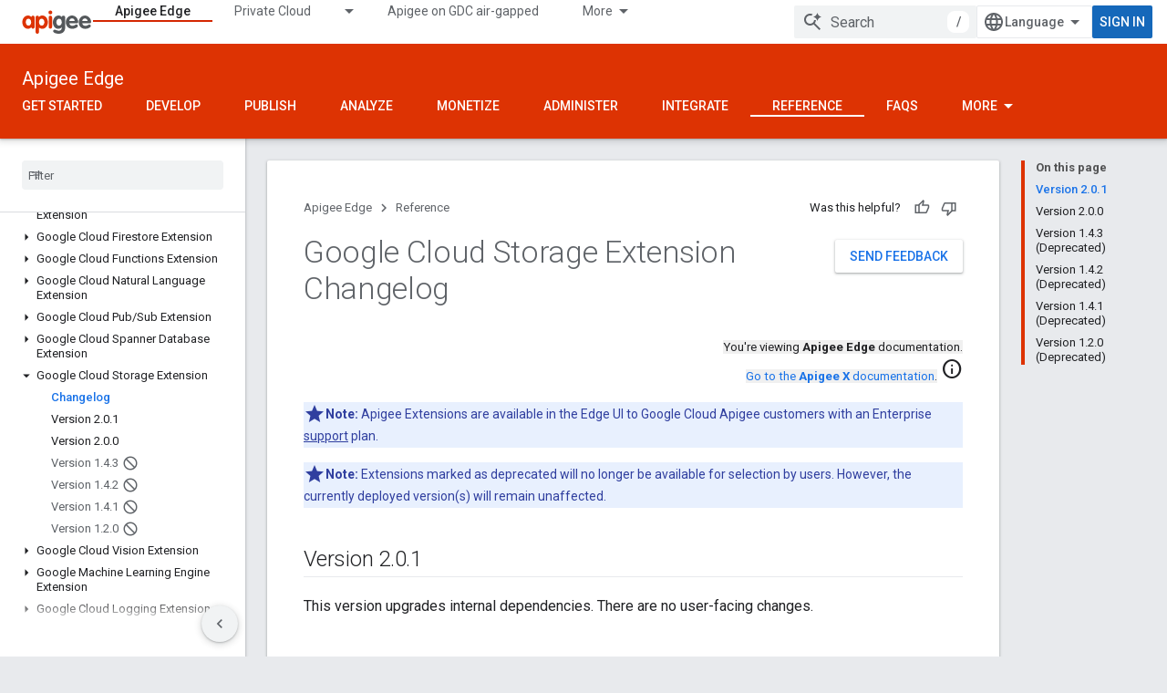

--- FILE ---
content_type: text/html; charset=utf-8
request_url: https://docs.apigee.com/api-platform/reference/extensions/google-cloud-storage/google-cloud-storage-extension-changelog
body_size: 22807
content:









<!doctype html>
<html 
      lang="en"
      dir="ltr">
  <head>
    <meta name="google-signin-client-id" content="157101835696-ooapojlodmuabs2do2vuhhnf90bccmoi.apps.googleusercontent.com"><meta name="google-signin-scope"
          content="profile email"><meta property="og:site_name" content="Apigee Docs">
    <meta property="og:type" content="website"><meta name="theme-color" content="#dd3303"><meta charset="utf-8">
    <meta content="IE=Edge" http-equiv="X-UA-Compatible">
    <meta name="viewport" content="width=device-width, initial-scale=1">
    

    <link rel="manifest" href="/_pwa/apigee/manifest.json"
          crossorigin="use-credentials">
    <link rel="preconnect" href="//www.gstatic.com" crossorigin>
    <link rel="preconnect" href="//fonts.gstatic.com" crossorigin>
    <link rel="preconnect" href="//fonts.googleapis.com" crossorigin>
    <link rel="preconnect" href="//apis.google.com" crossorigin>
    <link rel="preconnect" href="//www.google-analytics.com" crossorigin><link rel="stylesheet" href="//fonts.googleapis.com/css?family=Roboto:300,400,400italic,500,500italic,700,700italic|Roboto+Mono:400,500,700&display=swap">
      <link rel="stylesheet"
            href="//fonts.googleapis.com/css2?family=Material+Icons&family=Material+Symbols+Outlined&display=block"><link rel="stylesheet" href="https://www.gstatic.com/devrel-devsite/prod/v5f5028bd8220352863507a1bacc6e2ea79a725fdb2dd736f205c6da16a3d00d1/apigee/css/app.css">
      <link rel="shortcut icon" href="https://www.gstatic.com/devrel-devsite/prod/v5f5028bd8220352863507a1bacc6e2ea79a725fdb2dd736f205c6da16a3d00d1/apigee/images/favicon.png">
    <link rel="apple-touch-icon" href="https://www.gstatic.com/devrel-devsite/prod/v5f5028bd8220352863507a1bacc6e2ea79a725fdb2dd736f205c6da16a3d00d1/apigee/images/touchicon-180.png"><link rel="canonical" href="https://docs.apigee.com/api-platform/reference/extensions/google-cloud-storage/google-cloud-storage-extension-changelog"><link rel="search" type="application/opensearchdescription+xml"
            title="Apigee Docs" href="https://docs.apigee.com/s/opensearch.xml">
      <link rel="alternate" hreflang="en"
          href="https://docs.apigee.com/api-platform/reference/extensions/google-cloud-storage/google-cloud-storage-extension-changelog" /><link rel="alternate" hreflang="x-default" href="https://docs.apigee.com/api-platform/reference/extensions/google-cloud-storage/google-cloud-storage-extension-changelog" /><link rel="alternate" hreflang="ar"
          href="https://docs.apigee.com/api-platform/reference/extensions/google-cloud-storage/google-cloud-storage-extension-changelog?hl=ar" /><link rel="alternate" hreflang="bn"
          href="https://docs.apigee.com/api-platform/reference/extensions/google-cloud-storage/google-cloud-storage-extension-changelog?hl=bn" /><link rel="alternate" hreflang="zh-Hans"
          href="https://docs.apigee.com/api-platform/reference/extensions/google-cloud-storage/google-cloud-storage-extension-changelog?hl=zh-cn" /><link rel="alternate" hreflang="zh-Hant"
          href="https://docs.apigee.com/api-platform/reference/extensions/google-cloud-storage/google-cloud-storage-extension-changelog?hl=zh-tw" /><link rel="alternate" hreflang="fa"
          href="https://docs.apigee.com/api-platform/reference/extensions/google-cloud-storage/google-cloud-storage-extension-changelog?hl=fa" /><link rel="alternate" hreflang="fr"
          href="https://docs.apigee.com/api-platform/reference/extensions/google-cloud-storage/google-cloud-storage-extension-changelog?hl=fr" /><link rel="alternate" hreflang="de"
          href="https://docs.apigee.com/api-platform/reference/extensions/google-cloud-storage/google-cloud-storage-extension-changelog?hl=de" /><link rel="alternate" hreflang="he"
          href="https://docs.apigee.com/api-platform/reference/extensions/google-cloud-storage/google-cloud-storage-extension-changelog?hl=he" /><link rel="alternate" hreflang="hi"
          href="https://docs.apigee.com/api-platform/reference/extensions/google-cloud-storage/google-cloud-storage-extension-changelog?hl=hi" /><link rel="alternate" hreflang="id"
          href="https://docs.apigee.com/api-platform/reference/extensions/google-cloud-storage/google-cloud-storage-extension-changelog?hl=id" /><link rel="alternate" hreflang="it"
          href="https://docs.apigee.com/api-platform/reference/extensions/google-cloud-storage/google-cloud-storage-extension-changelog?hl=it" /><link rel="alternate" hreflang="ja"
          href="https://docs.apigee.com/api-platform/reference/extensions/google-cloud-storage/google-cloud-storage-extension-changelog?hl=ja" /><link rel="alternate" hreflang="ko"
          href="https://docs.apigee.com/api-platform/reference/extensions/google-cloud-storage/google-cloud-storage-extension-changelog?hl=ko" /><link rel="alternate" hreflang="pl"
          href="https://docs.apigee.com/api-platform/reference/extensions/google-cloud-storage/google-cloud-storage-extension-changelog?hl=pl" /><link rel="alternate" hreflang="pt-BR"
          href="https://docs.apigee.com/api-platform/reference/extensions/google-cloud-storage/google-cloud-storage-extension-changelog?hl=pt-br" /><link rel="alternate" hreflang="ru"
          href="https://docs.apigee.com/api-platform/reference/extensions/google-cloud-storage/google-cloud-storage-extension-changelog?hl=ru" /><link rel="alternate" hreflang="es-419"
          href="https://docs.apigee.com/api-platform/reference/extensions/google-cloud-storage/google-cloud-storage-extension-changelog?hl=es-419" /><link rel="alternate" hreflang="th"
          href="https://docs.apigee.com/api-platform/reference/extensions/google-cloud-storage/google-cloud-storage-extension-changelog?hl=th" /><link rel="alternate" hreflang="tr"
          href="https://docs.apigee.com/api-platform/reference/extensions/google-cloud-storage/google-cloud-storage-extension-changelog?hl=tr" /><link rel="alternate" hreflang="vi"
          href="https://docs.apigee.com/api-platform/reference/extensions/google-cloud-storage/google-cloud-storage-extension-changelog?hl=vi" /><title>Google Cloud Storage Extension Changelog &nbsp;|&nbsp; Apigee Edge &nbsp;|&nbsp; Apigee Docs</title>

<meta property="og:title" content="Google Cloud Storage Extension Changelog &nbsp;|&nbsp; Apigee Edge &nbsp;|&nbsp; Apigee Docs"><meta property="og:url" content="https://docs.apigee.com/api-platform/reference/extensions/google-cloud-storage/google-cloud-storage-extension-changelog"><meta property="og:locale" content="en"><script type="application/ld+json">
  {
    "@context": "https://schema.org",
    "@type": "Article",
    
    "headline": "Google Cloud Storage Extension Changelog"
  }
</script>
  
    
    
    
    
    
    
    
  

    
      <link rel="stylesheet" href="/extras.css"></head>
  <body class="color-scheme--light"
        template="page"
        theme="apigee-theme"
        type="article"
        
        
        
        layout="docs"
        
        
        
        
        
        display-toc
        pending>
  
    <devsite-progress type="indeterminate" id="app-progress"></devsite-progress>
  
  
    <a href="#main-content" class="skip-link button">
      
      Skip to main content
    </a>
    <section class="devsite-wrapper">
      <devsite-cookie-notification-bar></devsite-cookie-notification-bar><devsite-header role="banner">
  
    





















<div class="devsite-header--inner" data-nosnippet>
  <div class="devsite-top-logo-row-wrapper-wrapper">
    <div class="devsite-top-logo-row-wrapper">
      <div class="devsite-top-logo-row">
        <button type="button" id="devsite-hamburger-menu"
          class="devsite-header-icon-button button-flat material-icons gc-analytics-event"
          data-category="Site-Wide Custom Events"
          data-label="Navigation menu button"
          visually-hidden
          aria-label="Open menu">
        </button>
        
<div class="devsite-product-name-wrapper">

  <a href="/" class="devsite-site-logo-link gc-analytics-event"
   data-category="Site-Wide Custom Events" data-label="Site logo" track-type="globalNav"
   track-name="apigeeDocs" track-metadata-position="nav"
   track-metadata-eventDetail="nav">
  
  <picture>
    
    <img src="https://www.gstatic.com/devrel-devsite/prod/v5f5028bd8220352863507a1bacc6e2ea79a725fdb2dd736f205c6da16a3d00d1/apigee/images/lockup.svg" class="devsite-site-logo" alt="Apigee Docs">
  </picture>
  
</a>



  
  
  <span class="devsite-product-name">
    <ul class="devsite-breadcrumb-list"
  >
  
  <li class="devsite-breadcrumb-item
             ">
    
    
    
      
      
    
  </li>
  
</ul>
  </span>

</div>
        <div class="devsite-top-logo-row-middle">
          <div class="devsite-header-upper-tabs">
            
              
              
  <devsite-tabs class="upper-tabs">

    <nav class="devsite-tabs-wrapper" aria-label="Upper tabs">
      
        
          <tab  class="devsite-active">
            
    <a href="https://docs.apigee.com/api-platform/get-started/get-started"
    class="devsite-tabs-content gc-analytics-event "
      track-metadata-eventdetail="https://docs.apigee.com/api-platform/get-started/get-started"
    
       track-type="nav"
       track-metadata-position="nav - apigee edge"
       track-metadata-module="primary nav"
       aria-label="Apigee Edge, selected" 
       
         
           data-category="Site-Wide Custom Events"
         
           data-label="Tab: Apigee Edge"
         
           track-name="apigee edge"
         
       >
    Apigee Edge
  
    </a>
    
  
          </tab>
        
      
        
          <tab class="devsite-dropdown
    
    
    
    ">
  
    <a href="https://docs.apigee.com/private-cloud"
    class="devsite-tabs-content gc-analytics-event "
      track-metadata-eventdetail="https://docs.apigee.com/private-cloud"
    
       track-type="nav"
       track-metadata-position="nav - private cloud"
       track-metadata-module="primary nav"
       
       
         
           data-category="Site-Wide Custom Events"
         
           data-label="Tab: Private Cloud"
         
           track-name="private cloud"
         
       >
    Private Cloud
  
    </a>
    
      <button
         aria-haspopup="menu"
         aria-expanded="false"
         aria-label="Dropdown menu for Private Cloud"
         track-type="nav"
         track-metadata-eventdetail="https://docs.apigee.com/private-cloud"
         track-metadata-position="nav - private cloud"
         track-metadata-module="primary nav"
         
          
            data-category="Site-Wide Custom Events"
          
            data-label="Tab: Private Cloud"
          
            track-name="private cloud"
          
        
         class="devsite-tabs-dropdown-toggle devsite-icon devsite-icon-arrow-drop-down"></button>
    
  
  <div class="devsite-tabs-dropdown" role="menu" aria-label="submenu" hidden>
    
    <div class="devsite-tabs-dropdown-content">
      
        <div class="devsite-tabs-dropdown-column
                    ">
          
            <ul class="devsite-tabs-dropdown-section
                       ">
              
                <li class="devsite-nav-title" role="heading" tooltip>Latest</li>
              
              
              
                <li class="devsite-nav-item">
                  <a href="https://docs.apigee.com/private-cloud/v4.53.01/installation-requirements"
                    
                     track-type="nav"
                     track-metadata-eventdetail="https://docs.apigee.com/private-cloud/v4.53.01/installation-requirements"
                     track-metadata-position="nav - private cloud"
                     track-metadata-module="tertiary nav"
                     
                       track-metadata-module_headline="latest"
                     
                     tooltip
                  >
                    
                    <div class="devsite-nav-item-title">
                      v4.53.01
                    </div>
                    
                  </a>
                </li>
              
                <li class="devsite-nav-item">
                  <a href="https://docs.apigee.com/private-cloud/v4.53.00/installation-requirements"
                    
                     track-type="nav"
                     track-metadata-eventdetail="https://docs.apigee.com/private-cloud/v4.53.00/installation-requirements"
                     track-metadata-position="nav - private cloud"
                     track-metadata-module="tertiary nav"
                     
                       track-metadata-module_headline="latest"
                     
                     tooltip
                  >
                    
                    <div class="devsite-nav-item-title">
                      v4.53.00
                    </div>
                    
                  </a>
                </li>
              
                <li class="devsite-nav-item">
                  <a href="https://docs.apigee.com/private-cloud/v4.52.02/installation-requirements"
                    
                     track-type="nav"
                     track-metadata-eventdetail="https://docs.apigee.com/private-cloud/v4.52.02/installation-requirements"
                     track-metadata-position="nav - private cloud"
                     track-metadata-module="tertiary nav"
                     
                       track-metadata-module_headline="latest"
                     
                     tooltip
                  >
                    
                    <div class="devsite-nav-item-title">
                      v4.52.02
                    </div>
                    
                  </a>
                </li>
              
                <li class="devsite-nav-item">
                  <a href="https://docs.apigee.com/private-cloud/v4.52.01/installation-requirements"
                    
                     track-type="nav"
                     track-metadata-eventdetail="https://docs.apigee.com/private-cloud/v4.52.01/installation-requirements"
                     track-metadata-position="nav - private cloud"
                     track-metadata-module="tertiary nav"
                     
                       track-metadata-module_headline="latest"
                     
                     tooltip
                  >
                    
                    <div class="devsite-nav-item-title">
                      v4.52.01
                    </div>
                    
                  </a>
                </li>
              
            </ul>
          
            <ul class="devsite-tabs-dropdown-section
                       ">
              
                <li class="devsite-nav-title" role="heading" tooltip>End-of-life</li>
              
              
              
                <li class="devsite-nav-item">
                  <a href="https://docs.apigee.com/private-cloud/v4.52.00/installation-requirements"
                    
                     track-type="nav"
                     track-metadata-eventdetail="https://docs.apigee.com/private-cloud/v4.52.00/installation-requirements"
                     track-metadata-position="nav - private cloud"
                     track-metadata-module="tertiary nav"
                     
                       track-metadata-module_headline="latest"
                     
                     tooltip
                  >
                    
                    <div class="devsite-nav-item-title">
                      v4.52.00
                    </div>
                    
                  </a>
                </li>
              
            </ul>
          
            <ul class="devsite-tabs-dropdown-section
                       ">
              
                <li class="devsite-nav-title" role="heading" tooltip>Deprecated/Unsupported</li>
              
              
              
                <li class="devsite-nav-item">
                  <a href="https://docs.apigee.com/private-cloud/v4.51.00/installation-requirements"
                    
                     track-type="nav"
                     track-metadata-eventdetail="https://docs.apigee.com/private-cloud/v4.51.00/installation-requirements"
                     track-metadata-position="nav - private cloud"
                     track-metadata-module="tertiary nav"
                     
                       track-metadata-module_headline="latest"
                     
                     tooltip
                  >
                    
                    <div class="devsite-nav-item-title">
                      v4.51.00
                    </div>
                    
                  </a>
                </li>
              
                <li class="devsite-nav-item">
                  <a href="https://docs.apigee.com/private-cloud/v4.50.00"
                    
                     track-type="nav"
                     track-metadata-eventdetail="https://docs.apigee.com/private-cloud/v4.50.00"
                     track-metadata-position="nav - private cloud"
                     track-metadata-module="tertiary nav"
                     
                       track-metadata-module_headline="latest"
                     
                     tooltip
                  >
                    
                    <div class="devsite-nav-item-title">
                      v4.50.00
                    </div>
                    
                  </a>
                </li>
              
                <li class="devsite-nav-item">
                  <a href="https://docs.apigee.com/private-cloud/v4.19.06"
                    
                     track-type="nav"
                     track-metadata-eventdetail="https://docs.apigee.com/private-cloud/v4.19.06"
                     track-metadata-position="nav - private cloud"
                     track-metadata-module="tertiary nav"
                     
                       track-metadata-module_headline="latest"
                     
                     tooltip
                  >
                    
                    <div class="devsite-nav-item-title">
                      v4.19.06
                    </div>
                    
                  </a>
                </li>
              
                <li class="devsite-nav-item">
                  <a href="https://docs.apigee.com/private-cloud/v4.19.01"
                    
                     track-type="nav"
                     track-metadata-eventdetail="https://docs.apigee.com/private-cloud/v4.19.01"
                     track-metadata-position="nav - private cloud"
                     track-metadata-module="tertiary nav"
                     
                       track-metadata-module_headline="latest"
                     
                     tooltip
                  >
                    
                    <div class="devsite-nav-item-title">
                      v4.19.01
                    </div>
                    
                  </a>
                </li>
              
                <li class="devsite-nav-item">
                  <a href="https://docs.apigee.com/private-cloud/v4.18.05"
                    
                     track-type="nav"
                     track-metadata-eventdetail="https://docs.apigee.com/private-cloud/v4.18.05"
                     track-metadata-position="nav - private cloud"
                     track-metadata-module="tertiary nav"
                     
                       track-metadata-module_headline="latest"
                     
                     tooltip
                  >
                    
                    <div class="devsite-nav-item-title">
                      v4.18.05
                    </div>
                    
                  </a>
                </li>
              
                <li class="devsite-nav-item">
                  <a href="https://docs.apigee.com/private-cloud/v4.18.01"
                    
                     track-type="nav"
                     track-metadata-eventdetail="https://docs.apigee.com/private-cloud/v4.18.01"
                     track-metadata-position="nav - private cloud"
                     track-metadata-module="tertiary nav"
                     
                       track-metadata-module_headline="latest"
                     
                     tooltip
                  >
                    
                    <div class="devsite-nav-item-title">
                      v4.18.01
                    </div>
                    
                  </a>
                </li>
              
                <li class="devsite-nav-item">
                  <a href="https://docs.apigee.com/private-cloud/v4.17.09"
                    
                     track-type="nav"
                     track-metadata-eventdetail="https://docs.apigee.com/private-cloud/v4.17.09"
                     track-metadata-position="nav - private cloud"
                     track-metadata-module="tertiary nav"
                     
                       track-metadata-module_headline="latest"
                     
                     tooltip
                  >
                    
                    <div class="devsite-nav-item-title">
                      v4.17.09
                    </div>
                    
                  </a>
                </li>
              
                <li class="devsite-nav-item">
                  <a href="https://docs.apigee.com/private-cloud/v4.17.05"
                    
                     track-type="nav"
                     track-metadata-eventdetail="https://docs.apigee.com/private-cloud/v4.17.05"
                     track-metadata-position="nav - private cloud"
                     track-metadata-module="tertiary nav"
                     
                       track-metadata-module_headline="latest"
                     
                     tooltip
                  >
                    
                    <div class="devsite-nav-item-title">
                      v4.17.05
                    </div>
                    
                  </a>
                </li>
              
                <li class="devsite-nav-item">
                  <a href="https://docs.apigee.com/private-cloud/v4.17.01"
                    
                     track-type="nav"
                     track-metadata-eventdetail="https://docs.apigee.com/private-cloud/v4.17.01"
                     track-metadata-position="nav - private cloud"
                     track-metadata-module="tertiary nav"
                     
                       track-metadata-module_headline="latest"
                     
                     tooltip
                  >
                    
                    <div class="devsite-nav-item-title">
                      v4.17.01
                    </div>
                    
                  </a>
                </li>
              
                <li class="devsite-nav-item">
                  <a href="https://docs.apigee.com/private-cloud/v4.16.09"
                    
                     track-type="nav"
                     track-metadata-eventdetail="https://docs.apigee.com/private-cloud/v4.16.09"
                     track-metadata-position="nav - private cloud"
                     track-metadata-module="tertiary nav"
                     
                       track-metadata-module_headline="latest"
                     
                     tooltip
                  >
                    
                    <div class="devsite-nav-item-title">
                      v4.16.09
                    </div>
                    
                  </a>
                </li>
              
                <li class="devsite-nav-item">
                  <a href="https://docs.apigee.com/private-cloud/v4.16.05"
                    
                     track-type="nav"
                     track-metadata-eventdetail="https://docs.apigee.com/private-cloud/v4.16.05"
                     track-metadata-position="nav - private cloud"
                     track-metadata-module="tertiary nav"
                     
                       track-metadata-module_headline="latest"
                     
                     tooltip
                  >
                    
                    <div class="devsite-nav-item-title">
                      v4.16.05
                    </div>
                    
                  </a>
                </li>
              
                <li class="devsite-nav-item">
                  <a href="https://docs.apigee.com/private-cloud/v4.16.01"
                    
                     track-type="nav"
                     track-metadata-eventdetail="https://docs.apigee.com/private-cloud/v4.16.01"
                     track-metadata-position="nav - private cloud"
                     track-metadata-module="tertiary nav"
                     
                       track-metadata-module_headline="latest"
                     
                     tooltip
                  >
                    
                    <div class="devsite-nav-item-title">
                      v4.16.01
                    </div>
                    
                  </a>
                </li>
              
            </ul>
          
        </div>
      
    </div>
  </div>
</tab>
        
      
        
          <tab  >
            
    <a href="https://docs.apigee.com/private-cloud/v4.53.01"
    class="devsite-tabs-content gc-analytics-event "
      track-metadata-eventdetail="https://docs.apigee.com/private-cloud/v4.53.01"
    
       track-type="nav"
       track-metadata-position="nav - apigee on gdc air-gapped"
       track-metadata-module="primary nav"
       
       
         
           data-category="Site-Wide Custom Events"
         
           data-label="Tab: Apigee on GDC air-gapped"
         
           track-name="apigee on gdc air-gapped"
         
       >
    Apigee on GDC air-gapped
  
    </a>
    
  
          </tab>
        
      
        
          <tab  >
            
    <a href="https://docs.apigee.com/api-monitoring"
    class="devsite-tabs-content gc-analytics-event "
      track-metadata-eventdetail="https://docs.apigee.com/api-monitoring"
    
       track-type="nav"
       track-metadata-position="nav - api monitoring"
       track-metadata-module="primary nav"
       
       
         
           data-category="Site-Wide Custom Events"
         
           data-label="Tab: API Monitoring"
         
           track-name="api monitoring"
         
       >
    API Monitoring
  
    </a>
    
  
          </tab>
        
      
        
          <tab  >
            
    <a href="https://docs.apigee.com/sense/what-apigee-sense"
    class="devsite-tabs-content gc-analytics-event "
      track-metadata-eventdetail="https://docs.apigee.com/sense/what-apigee-sense"
    
       track-type="nav"
       track-metadata-position="nav - sense"
       track-metadata-module="primary nav"
       
       
         
           data-category="Site-Wide Custom Events"
         
           data-label="Tab: Sense"
         
           track-name="sense"
         
       >
    Sense
  
    </a>
    
  
          </tab>
        
      
        
          <tab  >
            
    <a href="https://apidocs.apigee.com"
    class="devsite-tabs-content gc-analytics-event "
      track-metadata-eventdetail="https://apidocs.apigee.com"
    
       track-type="nav"
       track-metadata-position="nav - apis"
       track-metadata-module="primary nav"
       
       
         
           data-category="Site-Wide Custom Events"
         
           data-label="Tab: APIs"
         
           track-name="apis"
         
       >
    APIs
  
    </a>
    
  
          </tab>
        
      
        
          <tab  >
            
    <a href="https://docs.apigee.com/api-platform/troubleshoot/support"
    class="devsite-tabs-content gc-analytics-event "
      track-metadata-eventdetail="https://docs.apigee.com/api-platform/troubleshoot/support"
    
       track-type="nav"
       track-metadata-position="nav - troubleshooting"
       track-metadata-module="primary nav"
       
       
         
           data-category="Site-Wide Custom Events"
         
           data-label="Tab: Troubleshooting"
         
           track-name="troubleshooting"
         
       >
    Troubleshooting
  
    </a>
    
  
          </tab>
        
      
        
          <tab  >
            
    <a href="https://docs.apigee.com/release/notes/apigee-release-notes"
    class="devsite-tabs-content gc-analytics-event "
      track-metadata-eventdetail="https://docs.apigee.com/release/notes/apigee-release-notes"
    
       track-type="nav"
       track-metadata-position="nav - releases"
       track-metadata-module="primary nav"
       
       
         
           data-category="Site-Wide Custom Events"
         
           data-label="Tab: Releases"
         
           track-name="releases"
         
       >
    Releases
  
    </a>
    
  
          </tab>
        
      
        
          <tab  >
            
    <a href="https://apigee.com/api-management/#/pricing"
    class="devsite-tabs-content gc-analytics-event "
      track-metadata-eventdetail="https://apigee.com/api-management/#/pricing"
    
       track-type="nav"
       track-metadata-position="nav - pricing"
       track-metadata-module="primary nav"
       
       
         
           data-category="Site-Wide Custom Events"
         
           data-label="Tab: Pricing"
         
           track-name="pricing"
         
       >
    Pricing
  
    </a>
    
  
          </tab>
        
      
        
          <tab  >
            
    <a href="https://discuss.google.dev/c/google-cloud/cloud-apigee/104"
    class="devsite-tabs-content gc-analytics-event "
      track-metadata-eventdetail="https://discuss.google.dev/c/google-cloud/cloud-apigee/104"
    
       track-type="nav"
       track-metadata-position="nav - community"
       track-metadata-module="primary nav"
       
       
         
           data-category="Site-Wide Custom Events"
         
           data-label="Tab: Community"
         
           track-name="community"
         
       >
    Community
  
    </a>
    
  
          </tab>
        
      
    </nav>

  </devsite-tabs>

            
           </div>
          
<devsite-search
    enable-signin
    enable-search
    enable-suggestions
      enable-query-completion
    
    enable-search-summaries
    project-name="Apigee Edge"
    tenant-name="Apigee Docs"
    
    
    
    
    
    >
  <form class="devsite-search-form" action="https://docs.apigee.com/s/results" method="GET">
    <div class="devsite-search-container">
      <button type="button"
              search-open
              class="devsite-search-button devsite-header-icon-button button-flat material-icons"
              
              aria-label="Open search"></button>
      <div class="devsite-searchbox">
        <input
          aria-activedescendant=""
          aria-autocomplete="list"
          
          aria-label="Search"
          aria-expanded="false"
          aria-haspopup="listbox"
          autocomplete="off"
          class="devsite-search-field devsite-search-query"
          name="q"
          
          placeholder="Search"
          role="combobox"
          type="text"
          value=""
          >
          <div class="devsite-search-image material-icons" aria-hidden="true">
            
              <svg class="devsite-search-ai-image" width="24" height="24" viewBox="0 0 24 24" fill="none" xmlns="http://www.w3.org/2000/svg">
                  <g clip-path="url(#clip0_6641_386)">
                    <path d="M19.6 21L13.3 14.7C12.8 15.1 12.225 15.4167 11.575 15.65C10.925 15.8833 10.2333 16 9.5 16C7.68333 16 6.14167 15.375 4.875 14.125C3.625 12.8583 3 11.3167 3 9.5C3 7.68333 3.625 6.15 4.875 4.9C6.14167 3.63333 7.68333 3 9.5 3C10.0167 3 10.5167 3.05833 11 3.175C11.4833 3.275 11.9417 3.43333 12.375 3.65L10.825 5.2C10.6083 5.13333 10.3917 5.08333 10.175 5.05C9.95833 5.01667 9.73333 5 9.5 5C8.25 5 7.18333 5.44167 6.3 6.325C5.43333 7.19167 5 8.25 5 9.5C5 10.75 5.43333 11.8167 6.3 12.7C7.18333 13.5667 8.25 14 9.5 14C10.6667 14 11.6667 13.625 12.5 12.875C13.35 12.1083 13.8417 11.15 13.975 10H15.975C15.925 10.6333 15.7833 11.2333 15.55 11.8C15.3333 12.3667 15.05 12.8667 14.7 13.3L21 19.6L19.6 21ZM17.5 12C17.5 10.4667 16.9667 9.16667 15.9 8.1C14.8333 7.03333 13.5333 6.5 12 6.5C13.5333 6.5 14.8333 5.96667 15.9 4.9C16.9667 3.83333 17.5 2.53333 17.5 0.999999C17.5 2.53333 18.0333 3.83333 19.1 4.9C20.1667 5.96667 21.4667 6.5 23 6.5C21.4667 6.5 20.1667 7.03333 19.1 8.1C18.0333 9.16667 17.5 10.4667 17.5 12Z" fill="#5F6368"/>
                  </g>
                <defs>
                <clipPath id="clip0_6641_386">
                <rect width="24" height="24" fill="white"/>
                </clipPath>
                </defs>
              </svg>
            
          </div>
          <div class="devsite-search-shortcut-icon-container" aria-hidden="true">
            <kbd class="devsite-search-shortcut-icon">/</kbd>
          </div>
      </div>
    </div>
  </form>
  <button type="button"
          search-close
          class="devsite-search-button devsite-header-icon-button button-flat material-icons"
          
          aria-label="Close search"></button>
</devsite-search>

        </div>

        

          

          

          

          
<devsite-language-selector>
  <ul role="presentation">
    
    
    <li role="presentation">
      <a role="menuitem" lang="en"
        >English</a>
    </li>
    
    <li role="presentation">
      <a role="menuitem" lang="de"
        >Deutsch</a>
    </li>
    
    <li role="presentation">
      <a role="menuitem" lang="es_419"
        >Español – América Latina</a>
    </li>
    
    <li role="presentation">
      <a role="menuitem" lang="fr"
        >Français</a>
    </li>
    
    <li role="presentation">
      <a role="menuitem" lang="id"
        >Indonesia</a>
    </li>
    
    <li role="presentation">
      <a role="menuitem" lang="it"
        >Italiano</a>
    </li>
    
    <li role="presentation">
      <a role="menuitem" lang="pl"
        >Polski</a>
    </li>
    
    <li role="presentation">
      <a role="menuitem" lang="pt_br"
        >Português – Brasil</a>
    </li>
    
    <li role="presentation">
      <a role="menuitem" lang="vi"
        >Tiếng Việt</a>
    </li>
    
    <li role="presentation">
      <a role="menuitem" lang="tr"
        >Türkçe</a>
    </li>
    
    <li role="presentation">
      <a role="menuitem" lang="ru"
        >Русский</a>
    </li>
    
    <li role="presentation">
      <a role="menuitem" lang="he"
        >עברית</a>
    </li>
    
    <li role="presentation">
      <a role="menuitem" lang="ar"
        >العربيّة</a>
    </li>
    
    <li role="presentation">
      <a role="menuitem" lang="fa"
        >فارسی</a>
    </li>
    
    <li role="presentation">
      <a role="menuitem" lang="hi"
        >हिंदी</a>
    </li>
    
    <li role="presentation">
      <a role="menuitem" lang="bn"
        >বাংলা</a>
    </li>
    
    <li role="presentation">
      <a role="menuitem" lang="th"
        >ภาษาไทย</a>
    </li>
    
    <li role="presentation">
      <a role="menuitem" lang="zh_cn"
        >中文 – 简体</a>
    </li>
    
    <li role="presentation">
      <a role="menuitem" lang="zh_tw"
        >中文 – 繁體</a>
    </li>
    
    <li role="presentation">
      <a role="menuitem" lang="ja"
        >日本語</a>
    </li>
    
    <li role="presentation">
      <a role="menuitem" lang="ko"
        >한국어</a>
    </li>
    
  </ul>
</devsite-language-selector>


          

        

        
          <devsite-user 
                        
                        
                        
                        id="devsite-user">
            
              
              <span class="button devsite-top-button" aria-hidden="true" visually-hidden>Sign in</span>
            
          </devsite-user>
        
        
        
      </div>
    </div>
  </div>



  <div class="devsite-collapsible-section
    ">
    <div class="devsite-header-background">
      
        
          <div class="devsite-product-id-row"
           >
            <div class="devsite-product-description-row">
              
                
                <div class="devsite-product-id">
                  
                  
                  
                    <ul class="devsite-breadcrumb-list"
  >
  
  <li class="devsite-breadcrumb-item
             ">
    
    
    
      
        
  <a href="https://docs.apigee.com/api-platform/get-started/get-started"
      
        class="devsite-breadcrumb-link gc-analytics-event"
      
        data-category="Site-Wide Custom Events"
      
        data-label="Lower Header"
      
        data-value="1"
      
        track-type="globalNav"
      
        track-name="breadcrumb"
      
        track-metadata-position="1"
      
        track-metadata-eventdetail=""
      
    >
    
          Apigee Edge
        
  </a>
  
      
    
  </li>
  
</ul>
                </div>
                
              
              
            </div>
            
          </div>
          
        
      
      
        <div class="devsite-doc-set-nav-row">
          
          
            
            
  <devsite-tabs class="lower-tabs">

    <nav class="devsite-tabs-wrapper" aria-label="Lower tabs">
      
        
          <tab  >
            
    <a href="https://docs.apigee.com/api-platform/get-started/get-started"
    class="devsite-tabs-content gc-analytics-event "
      track-metadata-eventdetail="https://docs.apigee.com/api-platform/get-started/get-started"
    
       track-type="nav"
       track-metadata-position="nav - get started"
       track-metadata-module="primary nav"
       
       
         
           data-category="Site-Wide Custom Events"
         
           data-label="Tab: Get started"
         
           track-name="get started"
         
       >
    Get started
  
    </a>
    
  
          </tab>
        
      
        
          <tab  >
            
    <a href="https://docs.apigee.com/api-platform/get-started/learn-edge"
    class="devsite-tabs-content gc-analytics-event "
      track-metadata-eventdetail="https://docs.apigee.com/api-platform/get-started/learn-edge"
    
       track-type="nav"
       track-metadata-position="nav - develop"
       track-metadata-module="primary nav"
       
       
         
           data-category="Site-Wide Custom Events"
         
           data-label="Tab: Develop"
         
           track-name="develop"
         
       >
    Develop
  
    </a>
    
  
          </tab>
        
      
        
          <tab  >
            
    <a href="https://docs.apigee.com/api-platform/publish/publishing-overview"
    class="devsite-tabs-content gc-analytics-event "
      track-metadata-eventdetail="https://docs.apigee.com/api-platform/publish/publishing-overview"
    
       track-type="nav"
       track-metadata-position="nav - publish"
       track-metadata-module="primary nav"
       
       
         
           data-category="Site-Wide Custom Events"
         
           data-label="Tab: Publish"
         
           track-name="publish"
         
       >
    Publish
  
    </a>
    
  
          </tab>
        
      
        
          <tab  >
            
    <a href="https://docs.apigee.com/api-platform/analytics/analytics-services-overview"
    class="devsite-tabs-content gc-analytics-event "
      track-metadata-eventdetail="https://docs.apigee.com/api-platform/analytics/analytics-services-overview"
    
       track-type="nav"
       track-metadata-position="nav - analyze"
       track-metadata-module="primary nav"
       
       
         
           data-category="Site-Wide Custom Events"
         
           data-label="Tab: Analyze"
         
           track-name="analyze"
         
       >
    Analyze
  
    </a>
    
  
          </tab>
        
      
        
          <tab  >
            
    <a href="https://docs.apigee.com/api-platform/monetization/basics-monetization"
    class="devsite-tabs-content gc-analytics-event "
      track-metadata-eventdetail="https://docs.apigee.com/api-platform/monetization/basics-monetization"
    
       track-type="nav"
       track-metadata-position="nav - monetize"
       track-metadata-module="primary nav"
       
       
         
           data-category="Site-Wide Custom Events"
         
           data-label="Tab: Monetize"
         
           track-name="monetize"
         
       >
    Monetize
  
    </a>
    
  
          </tab>
        
      
        
          <tab  >
            
    <a href="https://docs.apigee.com/api-platform/system-administration/service-requests"
    class="devsite-tabs-content gc-analytics-event "
      track-metadata-eventdetail="https://docs.apigee.com/api-platform/system-administration/service-requests"
    
       track-type="nav"
       track-metadata-position="nav - administer"
       track-metadata-module="primary nav"
       
       
         
           data-category="Site-Wide Custom Events"
         
           data-label="Tab: Administer"
         
           track-name="administer"
         
       >
    Administer
  
    </a>
    
  
          </tab>
        
      
        
          <tab  >
            
    <a href="https://docs.apigee.com/api-platform/integrations/apigee-edge-uapim-overview"
    class="devsite-tabs-content gc-analytics-event "
      track-metadata-eventdetail="https://docs.apigee.com/api-platform/integrations/apigee-edge-uapim-overview"
    
       track-type="nav"
       track-metadata-position="nav - integrate"
       track-metadata-module="primary nav"
       
       
         
           data-category="Site-Wide Custom Events"
         
           data-label="Tab: Integrate"
         
           track-name="integrate"
         
       >
    Integrate
  
    </a>
    
  
          </tab>
        
      
        
          <tab  class="devsite-active">
            
    <a href="https://docs.apigee.com/api-platform/reference/apigee-reference"
    class="devsite-tabs-content gc-analytics-event "
      track-metadata-eventdetail="https://docs.apigee.com/api-platform/reference/apigee-reference"
    
       track-type="nav"
       track-metadata-position="nav - reference"
       track-metadata-module="primary nav"
       aria-label="Reference, selected" 
       
         
           data-category="Site-Wide Custom Events"
         
           data-label="Tab: Reference"
         
           track-name="reference"
         
       >
    Reference
  
    </a>
    
  
          </tab>
        
      
        
          <tab  >
            
    <a href="https://docs.apigee.com/api-platform/faq/edge-network-design-firewalls"
    class="devsite-tabs-content gc-analytics-event "
      track-metadata-eventdetail="https://docs.apigee.com/api-platform/faq/edge-network-design-firewalls"
    
       track-type="nav"
       track-metadata-position="nav - faqs"
       track-metadata-module="primary nav"
       
       
         
           data-category="Site-Wide Custom Events"
         
           data-label="Tab: FAQs"
         
           track-name="faqs"
         
       >
    FAQs
  
    </a>
    
  
          </tab>
        
      
        
          <tab  >
            
    <a href="https://docs.apigee.com/how-to-guides/how-to-guides-introduction"
    class="devsite-tabs-content gc-analytics-event "
      track-metadata-eventdetail="https://docs.apigee.com/how-to-guides/how-to-guides-introduction"
    
       track-type="nav"
       track-metadata-position="nav - how-to guides"
       track-metadata-module="primary nav"
       
       
         
           data-category="Site-Wide Custom Events"
         
           data-label="Tab: How-to guides"
         
           track-name="how-to guides"
         
       >
    How-to guides
  
    </a>
    
  
          </tab>
        
      
        
          <tab  >
            
    <a href="https://docs.apigee.com/api-platform/troubleshoot/support"
    class="devsite-tabs-content gc-analytics-event "
      track-metadata-eventdetail="https://docs.apigee.com/api-platform/troubleshoot/support"
    
       track-type="nav"
       track-metadata-position="nav - support"
       track-metadata-module="primary nav"
       
       
         
           data-category="Site-Wide Custom Events"
         
           data-label="Tab: Support"
         
           track-name="support"
         
       >
    Support
  
    </a>
    
  
          </tab>
        
      
    </nav>

  </devsite-tabs>

          
          
        </div>
      
    </div>
  </div>

</div>



  

  
</devsite-header>
      <devsite-book-nav scrollbars >
        
          





















<div class="devsite-book-nav-filter"
     >
  <span class="filter-list-icon material-icons" aria-hidden="true"></span>
  <input type="text"
         placeholder="Filter"
         
         aria-label="Type to filter"
         role="searchbox">
  
  <span class="filter-clear-button hidden"
        data-title="Clear filter"
        aria-label="Clear filter"
        role="button"
        tabindex="0"></span>
</div>

<nav class="devsite-book-nav devsite-nav nocontent"
     aria-label="Side menu">
  <div class="devsite-mobile-header">
    <button type="button"
            id="devsite-close-nav"
            class="devsite-header-icon-button button-flat material-icons gc-analytics-event"
            data-category="Site-Wide Custom Events"
            data-label="Close navigation"
            aria-label="Close navigation">
    </button>
    <div class="devsite-product-name-wrapper">

  <a href="/" class="devsite-site-logo-link gc-analytics-event"
   data-category="Site-Wide Custom Events" data-label="Site logo" track-type="globalNav"
   track-name="apigeeDocs" track-metadata-position="nav"
   track-metadata-eventDetail="nav">
  
  <picture>
    
    <img src="https://www.gstatic.com/devrel-devsite/prod/v5f5028bd8220352863507a1bacc6e2ea79a725fdb2dd736f205c6da16a3d00d1/apigee/images/lockup.svg" class="devsite-site-logo" alt="Apigee Docs">
  </picture>
  
</a>


  
      <span class="devsite-product-name">
        
        
        <ul class="devsite-breadcrumb-list"
  >
  
  <li class="devsite-breadcrumb-item
             ">
    
    
    
      
      
    
  </li>
  
</ul>
      </span>
    

</div>
  </div>

  <div class="devsite-book-nav-wrapper">
    <div class="devsite-mobile-nav-top">
      
        <ul class="devsite-nav-list">
          
            <li class="devsite-nav-item">
              
  
  <a href="/api-platform/get-started/get-started"
    
       class="devsite-nav-title gc-analytics-event
              
              devsite-nav-active"
    

    
      
        data-category="Site-Wide Custom Events"
      
        data-label="Tab: Apigee Edge"
      
        track-name="apigee edge"
      
    
     data-category="Site-Wide Custom Events"
     data-label="Responsive Tab: Apigee Edge"
     track-type="globalNav"
     track-metadata-eventDetail="globalMenu"
     track-metadata-position="nav">
  
    <span class="devsite-nav-text" tooltip >
      Apigee Edge
   </span>
    
  
  </a>
  

  
              
                <ul class="devsite-nav-responsive-tabs">
                  
                    
                    
                    
                    <li class="devsite-nav-item">
                      
  
  <a href="/api-platform/get-started/get-started"
    
       class="devsite-nav-title gc-analytics-event
              
              "
    

    
      
        data-category="Site-Wide Custom Events"
      
        data-label="Tab: Get started"
      
        track-name="get started"
      
    
     data-category="Site-Wide Custom Events"
     data-label="Responsive Tab: Get started"
     track-type="globalNav"
     track-metadata-eventDetail="globalMenu"
     track-metadata-position="nav">
  
    <span class="devsite-nav-text" tooltip >
      Get started
   </span>
    
  
  </a>
  

  
                    </li>
                  
                    
                    
                    
                    <li class="devsite-nav-item">
                      
  
  <a href="/api-platform/get-started/learn-edge"
    
       class="devsite-nav-title gc-analytics-event
              
              "
    

    
      
        data-category="Site-Wide Custom Events"
      
        data-label="Tab: Develop"
      
        track-name="develop"
      
    
     data-category="Site-Wide Custom Events"
     data-label="Responsive Tab: Develop"
     track-type="globalNav"
     track-metadata-eventDetail="globalMenu"
     track-metadata-position="nav">
  
    <span class="devsite-nav-text" tooltip >
      Develop
   </span>
    
  
  </a>
  

  
                    </li>
                  
                    
                    
                    
                    <li class="devsite-nav-item">
                      
  
  <a href="/api-platform/publish/publishing-overview"
    
       class="devsite-nav-title gc-analytics-event
              
              "
    

    
      
        data-category="Site-Wide Custom Events"
      
        data-label="Tab: Publish"
      
        track-name="publish"
      
    
     data-category="Site-Wide Custom Events"
     data-label="Responsive Tab: Publish"
     track-type="globalNav"
     track-metadata-eventDetail="globalMenu"
     track-metadata-position="nav">
  
    <span class="devsite-nav-text" tooltip >
      Publish
   </span>
    
  
  </a>
  

  
                    </li>
                  
                    
                    
                    
                    <li class="devsite-nav-item">
                      
  
  <a href="/api-platform/analytics/analytics-services-overview"
    
       class="devsite-nav-title gc-analytics-event
              
              "
    

    
      
        data-category="Site-Wide Custom Events"
      
        data-label="Tab: Analyze"
      
        track-name="analyze"
      
    
     data-category="Site-Wide Custom Events"
     data-label="Responsive Tab: Analyze"
     track-type="globalNav"
     track-metadata-eventDetail="globalMenu"
     track-metadata-position="nav">
  
    <span class="devsite-nav-text" tooltip >
      Analyze
   </span>
    
  
  </a>
  

  
                    </li>
                  
                    
                    
                    
                    <li class="devsite-nav-item">
                      
  
  <a href="/api-platform/monetization/basics-monetization"
    
       class="devsite-nav-title gc-analytics-event
              
              "
    

    
      
        data-category="Site-Wide Custom Events"
      
        data-label="Tab: Monetize"
      
        track-name="monetize"
      
    
     data-category="Site-Wide Custom Events"
     data-label="Responsive Tab: Monetize"
     track-type="globalNav"
     track-metadata-eventDetail="globalMenu"
     track-metadata-position="nav">
  
    <span class="devsite-nav-text" tooltip >
      Monetize
   </span>
    
  
  </a>
  

  
                    </li>
                  
                    
                    
                    
                    <li class="devsite-nav-item">
                      
  
  <a href="/api-platform/system-administration/service-requests"
    
       class="devsite-nav-title gc-analytics-event
              
              "
    

    
      
        data-category="Site-Wide Custom Events"
      
        data-label="Tab: Administer"
      
        track-name="administer"
      
    
     data-category="Site-Wide Custom Events"
     data-label="Responsive Tab: Administer"
     track-type="globalNav"
     track-metadata-eventDetail="globalMenu"
     track-metadata-position="nav">
  
    <span class="devsite-nav-text" tooltip >
      Administer
   </span>
    
  
  </a>
  

  
                    </li>
                  
                    
                    
                    
                    <li class="devsite-nav-item">
                      
  
  <a href="/api-platform/integrations/apigee-edge-uapim-overview"
    
       class="devsite-nav-title gc-analytics-event
              
              "
    

    
      
        data-category="Site-Wide Custom Events"
      
        data-label="Tab: Integrate"
      
        track-name="integrate"
      
    
     data-category="Site-Wide Custom Events"
     data-label="Responsive Tab: Integrate"
     track-type="globalNav"
     track-metadata-eventDetail="globalMenu"
     track-metadata-position="nav">
  
    <span class="devsite-nav-text" tooltip >
      Integrate
   </span>
    
  
  </a>
  

  
                    </li>
                  
                    
                    
                    
                    <li class="devsite-nav-item">
                      
  
  <a href="/api-platform/reference/apigee-reference"
    
       class="devsite-nav-title gc-analytics-event
              
              devsite-nav-active"
    

    
      
        data-category="Site-Wide Custom Events"
      
        data-label="Tab: Reference"
      
        track-name="reference"
      
    
     data-category="Site-Wide Custom Events"
     data-label="Responsive Tab: Reference"
     track-type="globalNav"
     track-metadata-eventDetail="globalMenu"
     track-metadata-position="nav">
  
    <span class="devsite-nav-text" tooltip menu="_book">
      Reference
   </span>
    
  
  </a>
  

  
                    </li>
                  
                    
                    
                    
                    <li class="devsite-nav-item">
                      
  
  <a href="/api-platform/faq/edge-network-design-firewalls"
    
       class="devsite-nav-title gc-analytics-event
              
              "
    

    
      
        data-category="Site-Wide Custom Events"
      
        data-label="Tab: FAQs"
      
        track-name="faqs"
      
    
     data-category="Site-Wide Custom Events"
     data-label="Responsive Tab: FAQs"
     track-type="globalNav"
     track-metadata-eventDetail="globalMenu"
     track-metadata-position="nav">
  
    <span class="devsite-nav-text" tooltip >
      FAQs
   </span>
    
  
  </a>
  

  
                    </li>
                  
                    
                    
                    
                    <li class="devsite-nav-item">
                      
  
  <a href="/how-to-guides/how-to-guides-introduction"
    
       class="devsite-nav-title gc-analytics-event
              
              "
    

    
      
        data-category="Site-Wide Custom Events"
      
        data-label="Tab: How-to guides"
      
        track-name="how-to guides"
      
    
     data-category="Site-Wide Custom Events"
     data-label="Responsive Tab: How-to guides"
     track-type="globalNav"
     track-metadata-eventDetail="globalMenu"
     track-metadata-position="nav">
  
    <span class="devsite-nav-text" tooltip >
      How-to guides
   </span>
    
  
  </a>
  

  
                    </li>
                  
                    
                    
                    
                    <li class="devsite-nav-item">
                      
  
  <a href="/api-platform/troubleshoot/support"
    
       class="devsite-nav-title gc-analytics-event
              
              "
    

    
      
        data-category="Site-Wide Custom Events"
      
        data-label="Tab: Support"
      
        track-name="support"
      
    
     data-category="Site-Wide Custom Events"
     data-label="Responsive Tab: Support"
     track-type="globalNav"
     track-metadata-eventDetail="globalMenu"
     track-metadata-position="nav">
  
    <span class="devsite-nav-text" tooltip >
      Support
   </span>
    
  
  </a>
  

  
                    </li>
                  
                </ul>
              
            </li>
          
            <li class="devsite-nav-item">
              
  
  <a href="/private-cloud"
    
       class="devsite-nav-title gc-analytics-event
              
              "
    

    
      
        data-category="Site-Wide Custom Events"
      
        data-label="Tab: Private Cloud"
      
        track-name="private cloud"
      
    
     data-category="Site-Wide Custom Events"
     data-label="Responsive Tab: Private Cloud"
     track-type="globalNav"
     track-metadata-eventDetail="globalMenu"
     track-metadata-position="nav">
  
    <span class="devsite-nav-text" tooltip >
      Private Cloud
   </span>
    
  
  </a>
  

  
    <ul class="devsite-nav-responsive-tabs devsite-nav-has-menu
               ">
      
<li class="devsite-nav-item">

  
  <span
    
       class="devsite-nav-title"
       tooltip
    
    
      
        data-category="Site-Wide Custom Events"
      
        data-label="Tab: Private Cloud"
      
        track-name="private cloud"
      
    >
  
    <span class="devsite-nav-text" tooltip menu="Private Cloud">
      More
   </span>
    
    <span class="devsite-nav-icon material-icons" data-icon="forward"
          menu="Private Cloud">
    </span>
    
  
  </span>
  

</li>

    </ul>
  
              
            </li>
          
            <li class="devsite-nav-item">
              
  
  <a href="/private-cloud/v4.53.01"
    
       class="devsite-nav-title gc-analytics-event
              
              "
    

    
      
        data-category="Site-Wide Custom Events"
      
        data-label="Tab: Apigee on GDC air-gapped"
      
        track-name="apigee on gdc air-gapped"
      
    
     data-category="Site-Wide Custom Events"
     data-label="Responsive Tab: Apigee on GDC air-gapped"
     track-type="globalNav"
     track-metadata-eventDetail="globalMenu"
     track-metadata-position="nav">
  
    <span class="devsite-nav-text" tooltip >
      Apigee on GDC air-gapped
   </span>
    
  
  </a>
  

  
              
            </li>
          
            <li class="devsite-nav-item">
              
  
  <a href="/api-monitoring"
    
       class="devsite-nav-title gc-analytics-event
              
              "
    

    
      
        data-category="Site-Wide Custom Events"
      
        data-label="Tab: API Monitoring"
      
        track-name="api monitoring"
      
    
     data-category="Site-Wide Custom Events"
     data-label="Responsive Tab: API Monitoring"
     track-type="globalNav"
     track-metadata-eventDetail="globalMenu"
     track-metadata-position="nav">
  
    <span class="devsite-nav-text" tooltip >
      API Monitoring
   </span>
    
  
  </a>
  

  
              
            </li>
          
            <li class="devsite-nav-item">
              
  
  <a href="/sense/what-apigee-sense"
    
       class="devsite-nav-title gc-analytics-event
              
              "
    

    
      
        data-category="Site-Wide Custom Events"
      
        data-label="Tab: Sense"
      
        track-name="sense"
      
    
     data-category="Site-Wide Custom Events"
     data-label="Responsive Tab: Sense"
     track-type="globalNav"
     track-metadata-eventDetail="globalMenu"
     track-metadata-position="nav">
  
    <span class="devsite-nav-text" tooltip >
      Sense
   </span>
    
  
  </a>
  

  
              
            </li>
          
            <li class="devsite-nav-item">
              
  
  <a href="https://apidocs.apigee.com"
    
       class="devsite-nav-title gc-analytics-event
              
              "
    

    
      
        data-category="Site-Wide Custom Events"
      
        data-label="Tab: APIs"
      
        track-name="apis"
      
    
     data-category="Site-Wide Custom Events"
     data-label="Responsive Tab: APIs"
     track-type="globalNav"
     track-metadata-eventDetail="globalMenu"
     track-metadata-position="nav">
  
    <span class="devsite-nav-text" tooltip >
      APIs
   </span>
    
  
  </a>
  

  
              
            </li>
          
            <li class="devsite-nav-item">
              
  
  <a href="/api-platform/troubleshoot/support"
    
       class="devsite-nav-title gc-analytics-event
              
              "
    

    
      
        data-category="Site-Wide Custom Events"
      
        data-label="Tab: Troubleshooting"
      
        track-name="troubleshooting"
      
    
     data-category="Site-Wide Custom Events"
     data-label="Responsive Tab: Troubleshooting"
     track-type="globalNav"
     track-metadata-eventDetail="globalMenu"
     track-metadata-position="nav">
  
    <span class="devsite-nav-text" tooltip >
      Troubleshooting
   </span>
    
  
  </a>
  

  
              
            </li>
          
            <li class="devsite-nav-item">
              
  
  <a href="/release/notes/apigee-release-notes"
    
       class="devsite-nav-title gc-analytics-event
              
              "
    

    
      
        data-category="Site-Wide Custom Events"
      
        data-label="Tab: Releases"
      
        track-name="releases"
      
    
     data-category="Site-Wide Custom Events"
     data-label="Responsive Tab: Releases"
     track-type="globalNav"
     track-metadata-eventDetail="globalMenu"
     track-metadata-position="nav">
  
    <span class="devsite-nav-text" tooltip >
      Releases
   </span>
    
  
  </a>
  

  
              
            </li>
          
            <li class="devsite-nav-item">
              
  
  <a href="https://apigee.com/api-management/#/pricing"
    
       class="devsite-nav-title gc-analytics-event
              
              "
    

    
      
        data-category="Site-Wide Custom Events"
      
        data-label="Tab: Pricing"
      
        track-name="pricing"
      
    
     data-category="Site-Wide Custom Events"
     data-label="Responsive Tab: Pricing"
     track-type="globalNav"
     track-metadata-eventDetail="globalMenu"
     track-metadata-position="nav">
  
    <span class="devsite-nav-text" tooltip >
      Pricing
   </span>
    
  
  </a>
  

  
              
            </li>
          
            <li class="devsite-nav-item">
              
  
  <a href="https://discuss.google.dev/c/google-cloud/cloud-apigee/104"
    
       class="devsite-nav-title gc-analytics-event
              
              "
    

    
      
        data-category="Site-Wide Custom Events"
      
        data-label="Tab: Community"
      
        track-name="community"
      
    
     data-category="Site-Wide Custom Events"
     data-label="Responsive Tab: Community"
     track-type="globalNav"
     track-metadata-eventDetail="globalMenu"
     track-metadata-position="nav">
  
    <span class="devsite-nav-text" tooltip >
      Community
   </span>
    
  
  </a>
  

  
              
            </li>
          
          
          
        </ul>
      
    </div>
    
      <div class="devsite-mobile-nav-bottom">
        
          
          <ul class="devsite-nav-list" menu="_book">
            <li class="devsite-nav-item
           devsite-nav-divider
           devsite-nav-heading"><div class="devsite-nav-title devsite-nav-title-no-path">
        <span class="devsite-nav-text" tooltip>Introduction</span>
      </div></li>

  <li class="devsite-nav-item"><a href="/api-platform/reference/apigee-reference"
        class="devsite-nav-title gc-analytics-event"
        data-category="Site-Wide Custom Events"
        data-label="Book nav link, pathname: /api-platform/reference/apigee-reference"
        track-type="bookNav"
        track-name="click"
        track-metadata-eventdetail="/api-platform/reference/apigee-reference"
      ><span class="devsite-nav-text" tooltip>Reference overview</span></a></li>

  <li class="devsite-nav-item"><a href="/api-platform/reference/limits"
        class="devsite-nav-title gc-analytics-event"
        data-category="Site-Wide Custom Events"
        data-label="Book nav link, pathname: /api-platform/reference/limits"
        track-type="bookNav"
        track-name="click"
        track-metadata-eventdetail="/api-platform/reference/limits"
      ><span class="devsite-nav-text" tooltip>Limits</span></a></li>

  <li class="devsite-nav-item
           devsite-nav-divider
           devsite-nav-heading"><div class="devsite-nav-title devsite-nav-title-no-path">
        <span class="devsite-nav-text" tooltip>Proxies</span>
      </div></li>

  <li class="devsite-nav-item"><a href="/api-platform/reference/api-proxy-configuration-reference"
        class="devsite-nav-title gc-analytics-event"
        data-category="Site-Wide Custom Events"
        data-label="Book nav link, pathname: /api-platform/reference/api-proxy-configuration-reference"
        track-type="bookNav"
        track-name="click"
        track-metadata-eventdetail="/api-platform/reference/api-proxy-configuration-reference"
      ><span class="devsite-nav-text" tooltip>API proxy configuration reference</span></a></li>

  <li class="devsite-nav-item"><a href="/api-platform/reference/endpoint-properties-reference"
        class="devsite-nav-title gc-analytics-event"
        data-category="Site-Wide Custom Events"
        data-label="Book nav link, pathname: /api-platform/reference/endpoint-properties-reference"
        track-type="bookNav"
        track-name="click"
        track-metadata-eventdetail="/api-platform/reference/endpoint-properties-reference"
      ><span class="devsite-nav-text" tooltip>Endpoint properties reference</span></a></li>

  <li class="devsite-nav-item"><a href="/api-platform/reference/shared-flow-bundle-configuration-reference"
        class="devsite-nav-title gc-analytics-event"
        data-category="Site-Wide Custom Events"
        data-label="Book nav link, pathname: /api-platform/reference/shared-flow-bundle-configuration-reference"
        track-type="bookNav"
        track-name="click"
        track-metadata-eventdetail="/api-platform/reference/shared-flow-bundle-configuration-reference"
      ><span class="devsite-nav-text" tooltip>Shared flow bundle configuration reference</span></a></li>

  <li class="devsite-nav-item
           devsite-nav-divider
           devsite-nav-heading"><div class="devsite-nav-title devsite-nav-title-no-path">
        <span class="devsite-nav-text" tooltip>Flows</span>
      </div></li>

  <li class="devsite-nav-item"><a href="/api-platform/reference/flow-configuration-reference"
        class="devsite-nav-title gc-analytics-event"
        data-category="Site-Wide Custom Events"
        data-label="Book nav link, pathname: /api-platform/reference/flow-configuration-reference"
        track-type="bookNav"
        track-name="click"
        track-metadata-eventdetail="/api-platform/reference/flow-configuration-reference"
      ><span class="devsite-nav-text" tooltip>Flow configuration</span></a></li>

  <li class="devsite-nav-item"><a href="/api-platform/reference/variables-reference"
        class="devsite-nav-title gc-analytics-event"
        data-category="Site-Wide Custom Events"
        data-label="Book nav link, pathname: /api-platform/reference/variables-reference"
        track-type="bookNav"
        track-name="click"
        track-metadata-eventdetail="/api-platform/reference/variables-reference"
      ><span class="devsite-nav-text" tooltip>Flow variables</span></a></li>

  <li class="devsite-nav-item"><a href="/api-platform/reference/conditions-reference"
        class="devsite-nav-title gc-analytics-event"
        data-category="Site-Wide Custom Events"
        data-label="Book nav link, pathname: /api-platform/reference/conditions-reference"
        track-type="bookNav"
        track-name="click"
        track-metadata-eventdetail="/api-platform/reference/conditions-reference"
      ><span class="devsite-nav-text" tooltip>Conditions</span></a></li>

  <li class="devsite-nav-item
           devsite-nav-divider
           devsite-nav-heading"><div class="devsite-nav-title devsite-nav-title-no-path">
        <span class="devsite-nav-text" tooltip>Policies</span>
      </div></li>

  <li class="devsite-nav-item"><a href="/api-platform/reference/policies/reference-overview-policy"
        class="devsite-nav-title gc-analytics-event"
        data-category="Site-Wide Custom Events"
        data-label="Book nav link, pathname: /api-platform/reference/policies/reference-overview-policy"
        track-type="bookNav"
        track-name="click"
        track-metadata-eventdetail="/api-platform/reference/policies/reference-overview-policy"
      ><span class="devsite-nav-text" tooltip>Introduction to the policies reference</span></a></li>

  <li class="devsite-nav-item
           devsite-nav-expandable"><div class="devsite-expandable-nav">
      <a class="devsite-nav-toggle" aria-hidden="true"></a><div class="devsite-nav-title devsite-nav-title-no-path" tabindex="0" role="button">
        <span class="devsite-nav-text" tooltip>Policies</span>
      </div><ul class="devsite-nav-section"><li class="devsite-nav-item"><a href="/api-platform/reference/policies/access-control-policy"
        class="devsite-nav-title gc-analytics-event"
        data-category="Site-Wide Custom Events"
        data-label="Book nav link, pathname: /api-platform/reference/policies/access-control-policy"
        track-type="bookNav"
        track-name="click"
        track-metadata-eventdetail="/api-platform/reference/policies/access-control-policy"
      ><span class="devsite-nav-text" tooltip>AccessControl</span></a></li><li class="devsite-nav-item"><a href="/api-platform/reference/policies/access-entity-policy"
        class="devsite-nav-title gc-analytics-event"
        data-category="Site-Wide Custom Events"
        data-label="Book nav link, pathname: /api-platform/reference/policies/access-entity-policy"
        track-type="bookNav"
        track-name="click"
        track-metadata-eventdetail="/api-platform/reference/policies/access-entity-policy"
      ><span class="devsite-nav-text" tooltip>AccessEntity</span></a></li><li class="devsite-nav-item"><a href="/api-platform/reference/policies/assign-message-policy"
        class="devsite-nav-title gc-analytics-event"
        data-category="Site-Wide Custom Events"
        data-label="Book nav link, pathname: /api-platform/reference/policies/assign-message-policy"
        track-type="bookNav"
        track-name="click"
        track-metadata-eventdetail="/api-platform/reference/policies/assign-message-policy"
      ><span class="devsite-nav-text" tooltip>AssignMessage</span></a></li><li class="devsite-nav-item"><a href="/api-platform/reference/policies/basic-authentication-policy"
        class="devsite-nav-title gc-analytics-event"
        data-category="Site-Wide Custom Events"
        data-label="Book nav link, pathname: /api-platform/reference/policies/basic-authentication-policy"
        track-type="bookNav"
        track-name="click"
        track-metadata-eventdetail="/api-platform/reference/policies/basic-authentication-policy"
      ><span class="devsite-nav-text" tooltip>BasicAuthentication</span></a></li><li class="devsite-nav-item
           devsite-nav-expandable"><div class="devsite-expandable-nav">
      <a class="devsite-nav-toggle" aria-hidden="true"></a><div class="devsite-nav-title devsite-nav-title-no-path" tabindex="0" role="button">
        <span class="devsite-nav-text" tooltip>Caching policies</span>
      </div><ul class="devsite-nav-section"><li class="devsite-nav-item"><a href="/api-platform/reference/policies/populate-cache-policy"
        class="devsite-nav-title gc-analytics-event"
        data-category="Site-Wide Custom Events"
        data-label="Book nav link, pathname: /api-platform/reference/policies/populate-cache-policy"
        track-type="bookNav"
        track-name="click"
        track-metadata-eventdetail="/api-platform/reference/policies/populate-cache-policy"
      ><span class="devsite-nav-text" tooltip>PopulateCache</span></a></li><li class="devsite-nav-item"><a href="/api-platform/reference/policies/lookup-cache-policy"
        class="devsite-nav-title gc-analytics-event"
        data-category="Site-Wide Custom Events"
        data-label="Book nav link, pathname: /api-platform/reference/policies/lookup-cache-policy"
        track-type="bookNav"
        track-name="click"
        track-metadata-eventdetail="/api-platform/reference/policies/lookup-cache-policy"
      ><span class="devsite-nav-text" tooltip>LookupCache</span></a></li><li class="devsite-nav-item"><a href="/api-platform/reference/policies/invalidate-cache-policy"
        class="devsite-nav-title gc-analytics-event"
        data-category="Site-Wide Custom Events"
        data-label="Book nav link, pathname: /api-platform/reference/policies/invalidate-cache-policy"
        track-type="bookNav"
        track-name="click"
        track-metadata-eventdetail="/api-platform/reference/policies/invalidate-cache-policy"
      ><span class="devsite-nav-text" tooltip>InvalidateCache</span></a></li><li class="devsite-nav-item"><a href="/api-platform/reference/policies/response-cache-policy"
        class="devsite-nav-title gc-analytics-event"
        data-category="Site-Wide Custom Events"
        data-label="Book nav link, pathname: /api-platform/reference/policies/response-cache-policy"
        track-type="bookNav"
        track-name="click"
        track-metadata-eventdetail="/api-platform/reference/policies/response-cache-policy"
      ><span class="devsite-nav-text" tooltip>ResponseCache</span></a></li><li class="devsite-nav-item"><a href="/api-platform/reference/policies/working-cachekeys"
        class="devsite-nav-title gc-analytics-event"
        data-category="Site-Wide Custom Events"
        data-label="Book nav link, pathname: /api-platform/reference/policies/working-cachekeys"
        track-type="bookNav"
        track-name="click"
        track-metadata-eventdetail="/api-platform/reference/policies/working-cachekeys"
      ><span class="devsite-nav-text" tooltip>Working with cache keys</span></a></li></ul></div></li><li class="devsite-nav-item"><a href="/api-platform/reference/policies/extension-callout-policy"
        class="devsite-nav-title gc-analytics-event"
        data-category="Site-Wide Custom Events"
        data-label="Book nav link, pathname: /api-platform/reference/policies/extension-callout-policy"
        track-type="bookNav"
        track-name="click"
        track-metadata-eventdetail="/api-platform/reference/policies/extension-callout-policy"
      ><span class="devsite-nav-text" tooltip>ExtensionCallout</span></a></li><li class="devsite-nav-item"><a href="/api-platform/reference/policies/extract-variables-policy"
        class="devsite-nav-title gc-analytics-event"
        data-category="Site-Wide Custom Events"
        data-label="Book nav link, pathname: /api-platform/reference/policies/extract-variables-policy"
        track-type="bookNav"
        track-name="click"
        track-metadata-eventdetail="/api-platform/reference/policies/extract-variables-policy"
      ><span class="devsite-nav-text" tooltip>ExtractVariables</span></a></li><li class="devsite-nav-item"><a href="/api-platform/reference/policies/flow-callout-policy"
        class="devsite-nav-title gc-analytics-event"
        data-category="Site-Wide Custom Events"
        data-label="Book nav link, pathname: /api-platform/reference/policies/flow-callout-policy"
        track-type="bookNav"
        track-name="click"
        track-metadata-eventdetail="/api-platform/reference/policies/flow-callout-policy"
      ><span class="devsite-nav-text" tooltip>FlowCallout</span></a></li><li class="devsite-nav-item"><a href="/api-platform/reference/policies/hmac-policy"
        class="devsite-nav-title gc-analytics-event"
        data-category="Site-Wide Custom Events"
        data-label="Book nav link, pathname: /api-platform/reference/policies/hmac-policy"
        track-type="bookNav"
        track-name="click"
        track-metadata-eventdetail="/api-platform/reference/policies/hmac-policy"
      ><span class="devsite-nav-text" tooltip>HMAC</span></a></li><li class="devsite-nav-item"><a href="/api-platform/reference/policies/java-callout-policy"
        class="devsite-nav-title gc-analytics-event"
        data-category="Site-Wide Custom Events"
        data-label="Book nav link, pathname: /api-platform/reference/policies/java-callout-policy"
        track-type="bookNav"
        track-name="click"
        track-metadata-eventdetail="/api-platform/reference/policies/java-callout-policy"
      ><span class="devsite-nav-text" tooltip>JavaCallout</span></a></li><li class="devsite-nav-item"><a href="/api-platform/reference/policies/javascript-policy"
        class="devsite-nav-title gc-analytics-event"
        data-category="Site-Wide Custom Events"
        data-label="Book nav link, pathname: /api-platform/reference/policies/javascript-policy"
        track-type="bookNav"
        track-name="click"
        track-metadata-eventdetail="/api-platform/reference/policies/javascript-policy"
      ><span class="devsite-nav-text" tooltip>JavaScript</span></a></li><li class="devsite-nav-item"><a href="/api-platform/reference/policies/json-threat-protection-policy"
        class="devsite-nav-title gc-analytics-event"
        data-category="Site-Wide Custom Events"
        data-label="Book nav link, pathname: /api-platform/reference/policies/json-threat-protection-policy"
        track-type="bookNav"
        track-name="click"
        track-metadata-eventdetail="/api-platform/reference/policies/json-threat-protection-policy"
      ><span class="devsite-nav-text" tooltip>JSONThreatProtection</span></a></li><li class="devsite-nav-item"><a href="/api-platform/reference/policies/json-xml-policy"
        class="devsite-nav-title gc-analytics-event"
        data-category="Site-Wide Custom Events"
        data-label="Book nav link, pathname: /api-platform/reference/policies/json-xml-policy"
        track-type="bookNav"
        track-name="click"
        track-metadata-eventdetail="/api-platform/reference/policies/json-xml-policy"
      ><span class="devsite-nav-text" tooltip>JSONtoXML</span></a></li><li class="devsite-nav-item
           devsite-nav-expandable"><div class="devsite-expandable-nav">
      <a class="devsite-nav-toggle" aria-hidden="true"></a><div class="devsite-nav-title devsite-nav-title-no-path" tabindex="0" role="button">
        <span class="devsite-nav-text" tooltip>JWS and JWT policies</span>
      </div><ul class="devsite-nav-section"><li class="devsite-nav-item"><a href="/api-platform/reference/policies/jwt-policies-overview"
        class="devsite-nav-title gc-analytics-event"
        data-category="Site-Wide Custom Events"
        data-label="Book nav link, pathname: /api-platform/reference/policies/jwt-policies-overview"
        track-type="bookNav"
        track-name="click"
        track-metadata-eventdetail="/api-platform/reference/policies/jwt-policies-overview"
      ><span class="devsite-nav-text" tooltip>Overview</span></a></li><li class="devsite-nav-item
           devsite-nav-expandable"><div class="devsite-expandable-nav">
      <a class="devsite-nav-toggle" aria-hidden="true"></a><div class="devsite-nav-title devsite-nav-title-no-path" tabindex="0" role="button">
        <span class="devsite-nav-text" tooltip>JWS policies</span>
      </div><ul class="devsite-nav-section"><li class="devsite-nav-item"><a href="/api-platform/reference/policies/generate-jws-policy"
        class="devsite-nav-title gc-analytics-event"
        data-category="Site-Wide Custom Events"
        data-label="Book nav link, pathname: /api-platform/reference/policies/generate-jws-policy"
        track-type="bookNav"
        track-name="click"
        track-metadata-eventdetail="/api-platform/reference/policies/generate-jws-policy"
      ><span class="devsite-nav-text" tooltip>GenerateJWS</span></a></li><li class="devsite-nav-item"><a href="/api-platform/reference/policies/verify-jws-policy"
        class="devsite-nav-title gc-analytics-event"
        data-category="Site-Wide Custom Events"
        data-label="Book nav link, pathname: /api-platform/reference/policies/verify-jws-policy"
        track-type="bookNav"
        track-name="click"
        track-metadata-eventdetail="/api-platform/reference/policies/verify-jws-policy"
      ><span class="devsite-nav-text" tooltip>VerifyJWS</span></a></li><li class="devsite-nav-item"><a href="/api-platform/reference/policies/decode-jws-policy"
        class="devsite-nav-title gc-analytics-event"
        data-category="Site-Wide Custom Events"
        data-label="Book nav link, pathname: /api-platform/reference/policies/decode-jws-policy"
        track-type="bookNav"
        track-name="click"
        track-metadata-eventdetail="/api-platform/reference/policies/decode-jws-policy"
      ><span class="devsite-nav-text" tooltip>DecodeJWS</span></a></li></ul></div></li><li class="devsite-nav-item
           devsite-nav-expandable"><div class="devsite-expandable-nav">
      <a class="devsite-nav-toggle" aria-hidden="true"></a><div class="devsite-nav-title devsite-nav-title-no-path" tabindex="0" role="button">
        <span class="devsite-nav-text" tooltip>JWT policies</span>
      </div><ul class="devsite-nav-section"><li class="devsite-nav-item"><a href="/api-platform/reference/policies/generate-jwt-policy"
        class="devsite-nav-title gc-analytics-event"
        data-category="Site-Wide Custom Events"
        data-label="Book nav link, pathname: /api-platform/reference/policies/generate-jwt-policy"
        track-type="bookNav"
        track-name="click"
        track-metadata-eventdetail="/api-platform/reference/policies/generate-jwt-policy"
      ><span class="devsite-nav-text" tooltip>GenerateJWT</span></a></li><li class="devsite-nav-item"><a href="/api-platform/reference/policies/verify-jwt-policy"
        class="devsite-nav-title gc-analytics-event"
        data-category="Site-Wide Custom Events"
        data-label="Book nav link, pathname: /api-platform/reference/policies/verify-jwt-policy"
        track-type="bookNav"
        track-name="click"
        track-metadata-eventdetail="/api-platform/reference/policies/verify-jwt-policy"
      ><span class="devsite-nav-text" tooltip>VerifyJWT</span></a></li><li class="devsite-nav-item"><a href="/api-platform/reference/policies/decode-jwt-policy"
        class="devsite-nav-title gc-analytics-event"
        data-category="Site-Wide Custom Events"
        data-label="Book nav link, pathname: /api-platform/reference/policies/decode-jwt-policy"
        track-type="bookNav"
        track-name="click"
        track-metadata-eventdetail="/api-platform/reference/policies/decode-jwt-policy"
      ><span class="devsite-nav-text" tooltip>DecodeJWT</span></a></li></ul></div></li></ul></div></li><li class="devsite-nav-item"><a href="/api-platform/reference/policies/key-value-map-operations-policy"
        class="devsite-nav-title gc-analytics-event"
        data-category="Site-Wide Custom Events"
        data-label="Book nav link, pathname: /api-platform/reference/policies/key-value-map-operations-policy"
        track-type="bookNav"
        track-name="click"
        track-metadata-eventdetail="/api-platform/reference/policies/key-value-map-operations-policy"
      ><span class="devsite-nav-text" tooltip>KeyValueMapOperations</span></a></li><li class="devsite-nav-item"><a href="/api-platform/reference/policies/ldap-policy"
        class="devsite-nav-title gc-analytics-event"
        data-category="Site-Wide Custom Events"
        data-label="Book nav link, pathname: /api-platform/reference/policies/ldap-policy"
        track-type="bookNav"
        track-name="click"
        track-metadata-eventdetail="/api-platform/reference/policies/ldap-policy"
      ><span class="devsite-nav-text" tooltip>LDAP</span></a></li><li class="devsite-nav-item"><a href="/api-platform/reference/policies/message-logging-policy"
        class="devsite-nav-title gc-analytics-event"
        data-category="Site-Wide Custom Events"
        data-label="Book nav link, pathname: /api-platform/reference/policies/message-logging-policy"
        track-type="bookNav"
        track-name="click"
        track-metadata-eventdetail="/api-platform/reference/policies/message-logging-policy"
      ><span class="devsite-nav-text" tooltip>MessageLogging</span></a></li><li class="devsite-nav-item"><a href="/api-platform/reference/policies/monetization-limits-check-policy"
        class="devsite-nav-title gc-analytics-event"
        data-category="Site-Wide Custom Events"
        data-label="Book nav link, pathname: /api-platform/reference/policies/monetization-limits-check-policy"
        track-type="bookNav"
        track-name="click"
        track-metadata-eventdetail="/api-platform/reference/policies/monetization-limits-check-policy"
      ><span class="devsite-nav-text" tooltip>MonetizationLimitsCheck</span></a></li><li class="devsite-nav-item"><a href="/api-platform/reference/policies/oas-validation-policy"
        class="devsite-nav-title gc-analytics-event"
        data-category="Site-Wide Custom Events"
        data-label="Book nav link, pathname: /api-platform/reference/policies/oas-validation-policy"
        track-type="bookNav"
        track-name="click"
        track-metadata-eventdetail="/api-platform/reference/policies/oas-validation-policy"
      ><span class="devsite-nav-text" tooltip>OASValidation</span></a></li><li class="devsite-nav-item
           devsite-nav-expandable"><div class="devsite-expandable-nav">
      <a class="devsite-nav-toggle" aria-hidden="true"></a><div class="devsite-nav-title devsite-nav-title-no-path" tabindex="0" role="button">
        <span class="devsite-nav-text" tooltip>OAuthV2 policies</span>
      </div><ul class="devsite-nav-section"><li class="devsite-nav-item"><a href="/api-platform/reference/policies/oauthv2-policy"
        class="devsite-nav-title gc-analytics-event"
        data-category="Site-Wide Custom Events"
        data-label="Book nav link, pathname: /api-platform/reference/policies/oauthv2-policy"
        track-type="bookNav"
        track-name="click"
        track-metadata-eventdetail="/api-platform/reference/policies/oauthv2-policy"
      ><span class="devsite-nav-text" tooltip>OAuthV2</span></a></li><li class="devsite-nav-item"><a href="/api-platform/reference/policies/get-oauth-v2-info-policy"
        class="devsite-nav-title gc-analytics-event"
        data-category="Site-Wide Custom Events"
        data-label="Book nav link, pathname: /api-platform/reference/policies/get-oauth-v2-info-policy"
        track-type="bookNav"
        track-name="click"
        track-metadata-eventdetail="/api-platform/reference/policies/get-oauth-v2-info-policy"
      ><span class="devsite-nav-text" tooltip>GetOAuthV2Info</span></a></li><li class="devsite-nav-item"><a href="/api-platform/reference/policies/revoke-oauth-v2-policy"
        class="devsite-nav-title gc-analytics-event"
        data-category="Site-Wide Custom Events"
        data-label="Book nav link, pathname: /api-platform/reference/policies/revoke-oauth-v2-policy"
        track-type="bookNav"
        track-name="click"
        track-metadata-eventdetail="/api-platform/reference/policies/revoke-oauth-v2-policy"
      ><span class="devsite-nav-text" tooltip>RevokeOAuthV2</span></a></li><li class="devsite-nav-item"><a href="/api-platform/reference/policies/set-oauth-v2-info-policy"
        class="devsite-nav-title gc-analytics-event"
        data-category="Site-Wide Custom Events"
        data-label="Book nav link, pathname: /api-platform/reference/policies/set-oauth-v2-info-policy"
        track-type="bookNav"
        track-name="click"
        track-metadata-eventdetail="/api-platform/reference/policies/set-oauth-v2-info-policy"
      ><span class="devsite-nav-text" tooltip>SetOAuthV2Info</span></a></li><li class="devsite-nav-item"><a href="/api-platform/reference/policies/delete-oauth-v2-info"
        class="devsite-nav-title gc-analytics-event"
        data-category="Site-Wide Custom Events"
        data-label="Book nav link, pathname: /api-platform/reference/policies/delete-oauth-v2-info"
        track-type="bookNav"
        track-name="click"
        track-metadata-eventdetail="/api-platform/reference/policies/delete-oauth-v2-info"
      ><span class="devsite-nav-text" tooltip>DeleteOAuthV2Info</span></a></li><li class="devsite-nav-item"><a href="/api-platform/reference/policies/oauth-http-status-code-reference"
        class="devsite-nav-title gc-analytics-event"
        data-category="Site-Wide Custom Events"
        data-label="Book nav link, pathname: /api-platform/reference/policies/oauth-http-status-code-reference"
        track-type="bookNav"
        track-name="click"
        track-metadata-eventdetail="/api-platform/reference/policies/oauth-http-status-code-reference"
      ><span class="devsite-nav-text" tooltip>OAuth HTTP error responses</span></a></li></ul></div></li><li class="devsite-nav-item"><a href="/api-platform/reference/policies/python-script-policy"
        class="devsite-nav-title gc-analytics-event"
        data-category="Site-Wide Custom Events"
        data-label="Book nav link, pathname: /api-platform/reference/policies/python-script-policy"
        track-type="bookNav"
        track-name="click"
        track-metadata-eventdetail="/api-platform/reference/policies/python-script-policy"
      ><span class="devsite-nav-text" tooltip>PythonScript</span></a></li><li class="devsite-nav-item"><a href="/api-platform/reference/policies/quota-policy"
        class="devsite-nav-title gc-analytics-event"
        data-category="Site-Wide Custom Events"
        data-label="Book nav link, pathname: /api-platform/reference/policies/quota-policy"
        track-type="bookNav"
        track-name="click"
        track-metadata-eventdetail="/api-platform/reference/policies/quota-policy"
      ><span class="devsite-nav-text" tooltip>Quota</span></a></li><li class="devsite-nav-item"><a href="/api-platform/reference/policies/raise-fault-policy"
        class="devsite-nav-title gc-analytics-event"
        data-category="Site-Wide Custom Events"
        data-label="Book nav link, pathname: /api-platform/reference/policies/raise-fault-policy"
        track-type="bookNav"
        track-name="click"
        track-metadata-eventdetail="/api-platform/reference/policies/raise-fault-policy"
      ><span class="devsite-nav-text" tooltip>RaiseFault</span></a></li><li class="devsite-nav-item"><a href="/api-platform/reference/policies/regular-expression-protection"
        class="devsite-nav-title gc-analytics-event"
        data-category="Site-Wide Custom Events"
        data-label="Book nav link, pathname: /api-platform/reference/policies/regular-expression-protection"
        track-type="bookNav"
        track-name="click"
        track-metadata-eventdetail="/api-platform/reference/policies/regular-expression-protection"
      ><span class="devsite-nav-text" tooltip>RegularExpressionProtection</span></a></li><li class="devsite-nav-item"><a href="/api-platform/reference/policies/reset-quota-policy"
        class="devsite-nav-title gc-analytics-event"
        data-category="Site-Wide Custom Events"
        data-label="Book nav link, pathname: /api-platform/reference/policies/reset-quota-policy"
        track-type="bookNav"
        track-name="click"
        track-metadata-eventdetail="/api-platform/reference/policies/reset-quota-policy"
      ><span class="devsite-nav-text" tooltip>ResetQuota</span></a></li><li class="devsite-nav-item"><a href="/api-platform/reference/policies/saml-assertion-policy"
        class="devsite-nav-title gc-analytics-event"
        data-category="Site-Wide Custom Events"
        data-label="Book nav link, pathname: /api-platform/reference/policies/saml-assertion-policy"
        track-type="bookNav"
        track-name="click"
        track-metadata-eventdetail="/api-platform/reference/policies/saml-assertion-policy"
      ><span class="devsite-nav-text" tooltip>SAMLAssertion policies</span></a></li><li class="devsite-nav-item"><a href="/api-platform/reference/policies/service-callout-policy"
        class="devsite-nav-title gc-analytics-event"
        data-category="Site-Wide Custom Events"
        data-label="Book nav link, pathname: /api-platform/reference/policies/service-callout-policy"
        track-type="bookNav"
        track-name="click"
        track-metadata-eventdetail="/api-platform/reference/policies/service-callout-policy"
      ><span class="devsite-nav-text" tooltip>ServiceCallout</span></a></li><li class="devsite-nav-item"><a href="/api-platform/reference/policies/message-validation-policy"
        class="devsite-nav-title gc-analytics-event"
        data-category="Site-Wide Custom Events"
        data-label="Book nav link, pathname: /api-platform/reference/policies/message-validation-policy"
        track-type="bookNav"
        track-name="click"
        track-metadata-eventdetail="/api-platform/reference/policies/message-validation-policy"
      ><span class="devsite-nav-text" tooltip>SOAPMessageValidation</span></a></li><li class="devsite-nav-item"><a href="/api-platform/reference/policies/spike-arrest-policy"
        class="devsite-nav-title gc-analytics-event"
        data-category="Site-Wide Custom Events"
        data-label="Book nav link, pathname: /api-platform/reference/policies/spike-arrest-policy"
        track-type="bookNav"
        track-name="click"
        track-metadata-eventdetail="/api-platform/reference/policies/spike-arrest-policy"
      ><span class="devsite-nav-text" tooltip>SpikeArrest</span></a></li><li class="devsite-nav-item"><a href="/api-platform/reference/policies/statistics-collector-policy"
        class="devsite-nav-title gc-analytics-event"
        data-category="Site-Wide Custom Events"
        data-label="Book nav link, pathname: /api-platform/reference/policies/statistics-collector-policy"
        track-type="bookNav"
        track-name="click"
        track-metadata-eventdetail="/api-platform/reference/policies/statistics-collector-policy"
      ><span class="devsite-nav-text" tooltip>StatisticsCollector</span></a></li><li class="devsite-nav-item"><a href="/api-platform/reference/policies/verify-api-key-policy"
        class="devsite-nav-title gc-analytics-event"
        data-category="Site-Wide Custom Events"
        data-label="Book nav link, pathname: /api-platform/reference/policies/verify-api-key-policy"
        track-type="bookNav"
        track-name="click"
        track-metadata-eventdetail="/api-platform/reference/policies/verify-api-key-policy"
      ><span class="devsite-nav-text" tooltip>VerifyAPIKey</span></a></li><li class="devsite-nav-item"><a href="/api-platform/reference/policies/xml-threat-protection-policy"
        class="devsite-nav-title gc-analytics-event"
        data-category="Site-Wide Custom Events"
        data-label="Book nav link, pathname: /api-platform/reference/policies/xml-threat-protection-policy"
        track-type="bookNav"
        track-name="click"
        track-metadata-eventdetail="/api-platform/reference/policies/xml-threat-protection-policy"
      ><span class="devsite-nav-text" tooltip>XMLThreatProtection</span></a></li><li class="devsite-nav-item"><a href="/api-platform/reference/policies/xml-json-policy"
        class="devsite-nav-title gc-analytics-event"
        data-category="Site-Wide Custom Events"
        data-label="Book nav link, pathname: /api-platform/reference/policies/xml-json-policy"
        track-type="bookNav"
        track-name="click"
        track-metadata-eventdetail="/api-platform/reference/policies/xml-json-policy"
      ><span class="devsite-nav-text" tooltip>XMLtoJSON</span></a></li><li class="devsite-nav-item"><a href="/api-platform/reference/policies/xsl-transform-policy"
        class="devsite-nav-title gc-analytics-event"
        data-category="Site-Wide Custom Events"
        data-label="Book nav link, pathname: /api-platform/reference/policies/xsl-transform-policy"
        track-type="bookNav"
        track-name="click"
        track-metadata-eventdetail="/api-platform/reference/policies/xsl-transform-policy"
      ><span class="devsite-nav-text" tooltip>XSLTransform</span></a></li></ul></div></li>

  <li class="devsite-nav-item"><a href="/api-platform/reference/policies/error-code-reference"
        class="devsite-nav-title gc-analytics-event"
        data-category="Site-Wide Custom Events"
        data-label="Book nav link, pathname: /api-platform/reference/policies/error-code-reference"
        track-type="bookNav"
        track-name="click"
        track-metadata-eventdetail="/api-platform/reference/policies/error-code-reference"
      ><span class="devsite-nav-text" tooltip>Policy errors</span></a></li>

  <li class="devsite-nav-item"><a href="/api-platform/reference/javascript-object-model"
        class="devsite-nav-title gc-analytics-event"
        data-category="Site-Wide Custom Events"
        data-label="Book nav link, pathname: /api-platform/reference/javascript-object-model"
        track-type="bookNav"
        track-name="click"
        track-metadata-eventdetail="/api-platform/reference/javascript-object-model"
      ><span class="devsite-nav-text" tooltip>JavaScript object model</span></a></li>

  <li class="devsite-nav-item"><a href="/api-platform/reference/java-permission-reference"
        class="devsite-nav-title gc-analytics-event"
        data-category="Site-Wide Custom Events"
        data-label="Book nav link, pathname: /api-platform/reference/java-permission-reference"
        track-type="bookNav"
        track-name="click"
        track-metadata-eventdetail="/api-platform/reference/java-permission-reference"
      ><span class="devsite-nav-text" tooltip>Java permission reference</span></a></li>

  <li class="devsite-nav-item
           devsite-nav-divider
           devsite-nav-heading"><div class="devsite-nav-title devsite-nav-title-no-path">
        <span class="devsite-nav-text" tooltip>Edge API</span>
      </div></li>

  <li class="devsite-nav-item
           devsite-nav-external"><a href="https://apidocs.apigee.com"
        class="devsite-nav-title gc-analytics-event"
        data-category="Site-Wide Custom Events"
        data-label="Book nav link, pathname: https://apidocs.apigee.com"
        track-type="bookNav"
        track-name="click"
        track-metadata-eventdetail="https://apidocs.apigee.com"
      ><span class="devsite-nav-text" tooltip>API Reference</span><span class="devsite-nav-icon material-icons"
        data-icon="external"
        data-title="External"
        aria-hidden="true"></span></a></li>

  <li class="devsite-nav-item"><a href="/api-platform/reference/api-differences-public-private"
        class="devsite-nav-title gc-analytics-event"
        data-category="Site-Wide Custom Events"
        data-label="Book nav link, pathname: /api-platform/reference/api-differences-public-private"
        track-type="bookNav"
        track-name="click"
        track-metadata-eventdetail="/api-platform/reference/api-differences-public-private"
      ><span class="devsite-nav-text" tooltip>Differences between Edge for Public Cloud API and Private Cloud API</span></a></li>

  <li class="devsite-nav-item
           devsite-nav-divider
           devsite-nav-heading"><div class="devsite-nav-title devsite-nav-title-no-path">
        <span class="devsite-nav-text" tooltip>Extensions</span>
      </div></li>

  <li class="devsite-nav-item"><a href="/api-platform/reference/extensions/reference-overview-extensions"
        class="devsite-nav-title gc-analytics-event"
        data-category="Site-Wide Custom Events"
        data-label="Book nav link, pathname: /api-platform/reference/extensions/reference-overview-extensions"
        track-type="bookNav"
        track-name="click"
        track-metadata-eventdetail="/api-platform/reference/extensions/reference-overview-extensions"
      ><span class="devsite-nav-text" tooltip>Extensions reference overview</span></a></li>

  <li class="devsite-nav-item
           devsite-nav-expandable"><div class="devsite-expandable-nav">
      <a class="devsite-nav-toggle" aria-hidden="true"></a><div class="devsite-nav-title devsite-nav-title-no-path" tabindex="0" role="button">
        <span class="devsite-nav-text" tooltip>Extensions</span>
      </div><ul class="devsite-nav-section"><li class="devsite-nav-item
           devsite-nav-expandable"><div class="devsite-expandable-nav">
      <a class="devsite-nav-toggle" aria-hidden="true"></a><div class="devsite-nav-title devsite-nav-title-no-path" tabindex="0" role="button">
        <span class="devsite-nav-text" tooltip>Amazon S3 Extension</span>
      </div><ul class="devsite-nav-section"><li class="devsite-nav-item"><a href="/api-platform/reference/extensions/amazon-s3/amazon-s3-extension-changelog"
        class="devsite-nav-title gc-analytics-event"
        data-category="Site-Wide Custom Events"
        data-label="Book nav link, pathname: /api-platform/reference/extensions/amazon-s3/amazon-s3-extension-changelog"
        track-type="bookNav"
        track-name="click"
        track-metadata-eventdetail="/api-platform/reference/extensions/amazon-s3/amazon-s3-extension-changelog"
      ><span class="devsite-nav-text" tooltip>Changelog</span></a></li><li class="devsite-nav-item"><a href="/api-platform/reference/extensions/amazon-s3/amazon-s3-extension-201"
        class="devsite-nav-title gc-analytics-event"
        data-category="Site-Wide Custom Events"
        data-label="Book nav link, pathname: /api-platform/reference/extensions/amazon-s3/amazon-s3-extension-201"
        track-type="bookNav"
        track-name="click"
        track-metadata-eventdetail="/api-platform/reference/extensions/amazon-s3/amazon-s3-extension-201"
      ><span class="devsite-nav-text" tooltip>Version 2.0.1</span></a></li><li class="devsite-nav-item"><a href="/api-platform/reference/extensions/amazon-s3/amazon-s3-extension-200"
        class="devsite-nav-title gc-analytics-event"
        data-category="Site-Wide Custom Events"
        data-label="Book nav link, pathname: /api-platform/reference/extensions/amazon-s3/amazon-s3-extension-200"
        track-type="bookNav"
        track-name="click"
        track-metadata-eventdetail="/api-platform/reference/extensions/amazon-s3/amazon-s3-extension-200"
      ><span class="devsite-nav-text" tooltip>Version 2.0.0</span></a></li><li class="devsite-nav-item
           devsite-nav-deprecated"><a href="/api-platform/reference/extensions/amazon-s3/amazon-s3-extension-112"
        class="devsite-nav-title gc-analytics-event"
        data-category="Site-Wide Custom Events"
        data-label="Book nav link, pathname: /api-platform/reference/extensions/amazon-s3/amazon-s3-extension-112"
        track-type="bookNav"
        track-name="click"
        track-metadata-eventdetail="/api-platform/reference/extensions/amazon-s3/amazon-s3-extension-112"
      ><span class="devsite-nav-text" tooltip>Version 1.1.2</span><span class="devsite-nav-icon material-icons"
        data-icon="deprecated"
        data-title="Deprecated"
        aria-hidden="true"></span></a></li><li class="devsite-nav-item
           devsite-nav-deprecated"><a href="/api-platform/reference/extensions/amazon-s3/amazon-s3-extension-111"
        class="devsite-nav-title gc-analytics-event"
        data-category="Site-Wide Custom Events"
        data-label="Book nav link, pathname: /api-platform/reference/extensions/amazon-s3/amazon-s3-extension-111"
        track-type="bookNav"
        track-name="click"
        track-metadata-eventdetail="/api-platform/reference/extensions/amazon-s3/amazon-s3-extension-111"
      ><span class="devsite-nav-text" tooltip>Version 1.1.1</span><span class="devsite-nav-icon material-icons"
        data-icon="deprecated"
        data-title="Deprecated"
        aria-hidden="true"></span></a></li><li class="devsite-nav-item
           devsite-nav-deprecated"><a href="/api-platform/reference/extensions/amazon-s3/amazon-s3-extension-110"
        class="devsite-nav-title gc-analytics-event"
        data-category="Site-Wide Custom Events"
        data-label="Book nav link, pathname: /api-platform/reference/extensions/amazon-s3/amazon-s3-extension-110"
        track-type="bookNav"
        track-name="click"
        track-metadata-eventdetail="/api-platform/reference/extensions/amazon-s3/amazon-s3-extension-110"
      ><span class="devsite-nav-text" tooltip>Version 1.1.0</span><span class="devsite-nav-icon material-icons"
        data-icon="deprecated"
        data-title="Deprecated"
        aria-hidden="true"></span></a></li><li class="devsite-nav-item
           devsite-nav-deprecated"><a href="/api-platform/reference/extensions/amazon-s3/amazon-s3-extension-100"
        class="devsite-nav-title gc-analytics-event"
        data-category="Site-Wide Custom Events"
        data-label="Book nav link, pathname: /api-platform/reference/extensions/amazon-s3/amazon-s3-extension-100"
        track-type="bookNav"
        track-name="click"
        track-metadata-eventdetail="/api-platform/reference/extensions/amazon-s3/amazon-s3-extension-100"
      ><span class="devsite-nav-text" tooltip>Version 1.0.0</span><span class="devsite-nav-icon material-icons"
        data-icon="deprecated"
        data-title="Deprecated"
        aria-hidden="true"></span></a></li></ul></div></li><li class="devsite-nav-item
           devsite-nav-expandable"><div class="devsite-expandable-nav">
      <a class="devsite-nav-toggle" aria-hidden="true"></a><div class="devsite-nav-title devsite-nav-title-no-path" tabindex="0" role="button">
        <span class="devsite-nav-text" tooltip>AWS Lambda Extension</span>
      </div><ul class="devsite-nav-section"><li class="devsite-nav-item"><a href="/api-platform/reference/extensions/aws-lambda/aws-lambda-extension-changelog"
        class="devsite-nav-title gc-analytics-event"
        data-category="Site-Wide Custom Events"
        data-label="Book nav link, pathname: /api-platform/reference/extensions/aws-lambda/aws-lambda-extension-changelog"
        track-type="bookNav"
        track-name="click"
        track-metadata-eventdetail="/api-platform/reference/extensions/aws-lambda/aws-lambda-extension-changelog"
      ><span class="devsite-nav-text" tooltip>Changelog</span></a></li><li class="devsite-nav-item"><a href="/api-platform/reference/extensions/aws-lambda/aws-lambda-extension-201"
        class="devsite-nav-title gc-analytics-event"
        data-category="Site-Wide Custom Events"
        data-label="Book nav link, pathname: /api-platform/reference/extensions/aws-lambda/aws-lambda-extension-201"
        track-type="bookNav"
        track-name="click"
        track-metadata-eventdetail="/api-platform/reference/extensions/aws-lambda/aws-lambda-extension-201"
      ><span class="devsite-nav-text" tooltip>Version 2.0.1</span></a></li><li class="devsite-nav-item"><a href="/api-platform/reference/extensions/aws-lambda/aws-lambda-extension-200"
        class="devsite-nav-title gc-analytics-event"
        data-category="Site-Wide Custom Events"
        data-label="Book nav link, pathname: /api-platform/reference/extensions/aws-lambda/aws-lambda-extension-200"
        track-type="bookNav"
        track-name="click"
        track-metadata-eventdetail="/api-platform/reference/extensions/aws-lambda/aws-lambda-extension-200"
      ><span class="devsite-nav-text" tooltip>Version 2.0.0</span></a></li><li class="devsite-nav-item
           devsite-nav-deprecated"><a href="/api-platform/reference/extensions/aws-lambda/aws-lambda-extension-113"
        class="devsite-nav-title gc-analytics-event"
        data-category="Site-Wide Custom Events"
        data-label="Book nav link, pathname: /api-platform/reference/extensions/aws-lambda/aws-lambda-extension-113"
        track-type="bookNav"
        track-name="click"
        track-metadata-eventdetail="/api-platform/reference/extensions/aws-lambda/aws-lambda-extension-113"
      ><span class="devsite-nav-text" tooltip>Version 1.1.3</span><span class="devsite-nav-icon material-icons"
        data-icon="deprecated"
        data-title="Deprecated"
        aria-hidden="true"></span></a></li><li class="devsite-nav-item
           devsite-nav-deprecated"><a href="/api-platform/reference/extensions/aws-lambda/aws-lambda-extension-112"
        class="devsite-nav-title gc-analytics-event"
        data-category="Site-Wide Custom Events"
        data-label="Book nav link, pathname: /api-platform/reference/extensions/aws-lambda/aws-lambda-extension-112"
        track-type="bookNav"
        track-name="click"
        track-metadata-eventdetail="/api-platform/reference/extensions/aws-lambda/aws-lambda-extension-112"
      ><span class="devsite-nav-text" tooltip>Version 1.1.2</span><span class="devsite-nav-icon material-icons"
        data-icon="deprecated"
        data-title="Deprecated"
        aria-hidden="true"></span></a></li><li class="devsite-nav-item
           devsite-nav-deprecated"><a href="/api-platform/reference/extensions/aws-lambda/aws-lambda-extension-111"
        class="devsite-nav-title gc-analytics-event"
        data-category="Site-Wide Custom Events"
        data-label="Book nav link, pathname: /api-platform/reference/extensions/aws-lambda/aws-lambda-extension-111"
        track-type="bookNav"
        track-name="click"
        track-metadata-eventdetail="/api-platform/reference/extensions/aws-lambda/aws-lambda-extension-111"
      ><span class="devsite-nav-text" tooltip>Version 1.1.1</span><span class="devsite-nav-icon material-icons"
        data-icon="deprecated"
        data-title="Deprecated"
        aria-hidden="true"></span></a></li><li class="devsite-nav-item
           devsite-nav-deprecated"><a href="/api-platform/reference/extensions/aws-lambda/aws-lambda-extension-100"
        class="devsite-nav-title gc-analytics-event"
        data-category="Site-Wide Custom Events"
        data-label="Book nav link, pathname: /api-platform/reference/extensions/aws-lambda/aws-lambda-extension-100"
        track-type="bookNav"
        track-name="click"
        track-metadata-eventdetail="/api-platform/reference/extensions/aws-lambda/aws-lambda-extension-100"
      ><span class="devsite-nav-text" tooltip>Version 1.0.0</span><span class="devsite-nav-icon material-icons"
        data-icon="deprecated"
        data-title="Deprecated"
        aria-hidden="true"></span></a></li></ul></div></li><li class="devsite-nav-item
           devsite-nav-expandable"><div class="devsite-expandable-nav">
      <a class="devsite-nav-toggle" aria-hidden="true"></a><div class="devsite-nav-title devsite-nav-title-no-path" tabindex="0" role="button">
        <span class="devsite-nav-text" tooltip>Google Authentication Extension</span>
      </div><ul class="devsite-nav-section"><li class="devsite-nav-item"><a href="/api-platform/reference/extensions/google-authentication/google-authentication-extension-changelog"
        class="devsite-nav-title gc-analytics-event"
        data-category="Site-Wide Custom Events"
        data-label="Book nav link, pathname: /api-platform/reference/extensions/google-authentication/google-authentication-extension-changelog"
        track-type="bookNav"
        track-name="click"
        track-metadata-eventdetail="/api-platform/reference/extensions/google-authentication/google-authentication-extension-changelog"
      ><span class="devsite-nav-text" tooltip>Changelog</span></a></li><li class="devsite-nav-item"><a href="/api-platform/reference/extensions/google-authentication/google-authentication-extension-201"
        class="devsite-nav-title gc-analytics-event"
        data-category="Site-Wide Custom Events"
        data-label="Book nav link, pathname: /api-platform/reference/extensions/google-authentication/google-authentication-extension-201"
        track-type="bookNav"
        track-name="click"
        track-metadata-eventdetail="/api-platform/reference/extensions/google-authentication/google-authentication-extension-201"
      ><span class="devsite-nav-text" tooltip>Version 2.0.1</span></a></li><li class="devsite-nav-item"><a href="/api-platform/reference/extensions/google-authentication/google-authentication-extension-200"
        class="devsite-nav-title gc-analytics-event"
        data-category="Site-Wide Custom Events"
        data-label="Book nav link, pathname: /api-platform/reference/extensions/google-authentication/google-authentication-extension-200"
        track-type="bookNav"
        track-name="click"
        track-metadata-eventdetail="/api-platform/reference/extensions/google-authentication/google-authentication-extension-200"
      ><span class="devsite-nav-text" tooltip>Version 2.0.0</span></a></li><li class="devsite-nav-item
           devsite-nav-deprecated"><a href="/api-platform/reference/extensions/google-authentication/google-authentication-extension-132"
        class="devsite-nav-title gc-analytics-event"
        data-category="Site-Wide Custom Events"
        data-label="Book nav link, pathname: /api-platform/reference/extensions/google-authentication/google-authentication-extension-132"
        track-type="bookNav"
        track-name="click"
        track-metadata-eventdetail="/api-platform/reference/extensions/google-authentication/google-authentication-extension-132"
      ><span class="devsite-nav-text" tooltip>Version 1.3.2</span><span class="devsite-nav-icon material-icons"
        data-icon="deprecated"
        data-title="Deprecated"
        aria-hidden="true"></span></a></li><li class="devsite-nav-item
           devsite-nav-deprecated"><a href="/api-platform/reference/extensions/google-authentication/google-authentication-extension-131"
        class="devsite-nav-title gc-analytics-event"
        data-category="Site-Wide Custom Events"
        data-label="Book nav link, pathname: /api-platform/reference/extensions/google-authentication/google-authentication-extension-131"
        track-type="bookNav"
        track-name="click"
        track-metadata-eventdetail="/api-platform/reference/extensions/google-authentication/google-authentication-extension-131"
      ><span class="devsite-nav-text" tooltip>Version 1.3.1</span><span class="devsite-nav-icon material-icons"
        data-icon="deprecated"
        data-title="Deprecated"
        aria-hidden="true"></span></a></li><li class="devsite-nav-item
           devsite-nav-deprecated"><a href="/api-platform/reference/extensions/google-authentication/google-authentication-extension-102"
        class="devsite-nav-title gc-analytics-event"
        data-category="Site-Wide Custom Events"
        data-label="Book nav link, pathname: /api-platform/reference/extensions/google-authentication/google-authentication-extension-102"
        track-type="bookNav"
        track-name="click"
        track-metadata-eventdetail="/api-platform/reference/extensions/google-authentication/google-authentication-extension-102"
      ><span class="devsite-nav-text" tooltip>Version 1.0.2</span><span class="devsite-nav-icon material-icons"
        data-icon="deprecated"
        data-title="Deprecated"
        aria-hidden="true"></span></a></li></ul></div></li><li class="devsite-nav-item
           devsite-nav-expandable"><div class="devsite-expandable-nav">
      <a class="devsite-nav-toggle" aria-hidden="true"></a><div class="devsite-nav-title devsite-nav-title-no-path" tabindex="0" role="button">
        <span class="devsite-nav-text" tooltip>Google BigQuery Extension</span>
      </div><ul class="devsite-nav-section"><li class="devsite-nav-item"><a href="/api-platform/reference/extensions/google-bigquery/google-bigquery-extension-changelog"
        class="devsite-nav-title gc-analytics-event"
        data-category="Site-Wide Custom Events"
        data-label="Book nav link, pathname: /api-platform/reference/extensions/google-bigquery/google-bigquery-extension-changelog"
        track-type="bookNav"
        track-name="click"
        track-metadata-eventdetail="/api-platform/reference/extensions/google-bigquery/google-bigquery-extension-changelog"
      ><span class="devsite-nav-text" tooltip>Changelog</span></a></li><li class="devsite-nav-item"><a href="/api-platform/reference/extensions/google-bigquery/google-bigquery-extension-201"
        class="devsite-nav-title gc-analytics-event"
        data-category="Site-Wide Custom Events"
        data-label="Book nav link, pathname: /api-platform/reference/extensions/google-bigquery/google-bigquery-extension-201"
        track-type="bookNav"
        track-name="click"
        track-metadata-eventdetail="/api-platform/reference/extensions/google-bigquery/google-bigquery-extension-201"
      ><span class="devsite-nav-text" tooltip>Version 2.0.1</span></a></li><li class="devsite-nav-item"><a href="/api-platform/reference/extensions/google-bigquery/google-bigquery-extension-200"
        class="devsite-nav-title gc-analytics-event"
        data-category="Site-Wide Custom Events"
        data-label="Book nav link, pathname: /api-platform/reference/extensions/google-bigquery/google-bigquery-extension-200"
        track-type="bookNav"
        track-name="click"
        track-metadata-eventdetail="/api-platform/reference/extensions/google-bigquery/google-bigquery-extension-200"
      ><span class="devsite-nav-text" tooltip>Version 2.0.0</span></a></li><li class="devsite-nav-item
           devsite-nav-deprecated"><a href="/api-platform/reference/extensions/google-bigquery/google-bigquery-extension-122"
        class="devsite-nav-title gc-analytics-event"
        data-category="Site-Wide Custom Events"
        data-label="Book nav link, pathname: /api-platform/reference/extensions/google-bigquery/google-bigquery-extension-122"
        track-type="bookNav"
        track-name="click"
        track-metadata-eventdetail="/api-platform/reference/extensions/google-bigquery/google-bigquery-extension-122"
      ><span class="devsite-nav-text" tooltip>Version 1.2.2</span><span class="devsite-nav-icon material-icons"
        data-icon="deprecated"
        data-title="Deprecated"
        aria-hidden="true"></span></a></li><li class="devsite-nav-item
           devsite-nav-deprecated"><a href="/api-platform/reference/extensions/google-bigquery/google-bigquery-extension-121"
        class="devsite-nav-title gc-analytics-event"
        data-category="Site-Wide Custom Events"
        data-label="Book nav link, pathname: /api-platform/reference/extensions/google-bigquery/google-bigquery-extension-121"
        track-type="bookNav"
        track-name="click"
        track-metadata-eventdetail="/api-platform/reference/extensions/google-bigquery/google-bigquery-extension-121"
      ><span class="devsite-nav-text" tooltip>Version 1.2.1</span><span class="devsite-nav-icon material-icons"
        data-icon="deprecated"
        data-title="Deprecated"
        aria-hidden="true"></span></a></li><li class="devsite-nav-item
           devsite-nav-deprecated"><a href="/api-platform/reference/extensions/google-bigquery/google-bigquery-extension-100"
        class="devsite-nav-title gc-analytics-event"
        data-category="Site-Wide Custom Events"
        data-label="Book nav link, pathname: /api-platform/reference/extensions/google-bigquery/google-bigquery-extension-100"
        track-type="bookNav"
        track-name="click"
        track-metadata-eventdetail="/api-platform/reference/extensions/google-bigquery/google-bigquery-extension-100"
      ><span class="devsite-nav-text" tooltip>Version 1.0.0</span><span class="devsite-nav-icon material-icons"
        data-icon="deprecated"
        data-title="Deprecated"
        aria-hidden="true"></span></a></li></ul></div></li><li class="devsite-nav-item
           devsite-nav-expandable"><div class="devsite-expandable-nav">
      <a class="devsite-nav-toggle" aria-hidden="true"></a><div class="devsite-nav-title devsite-nav-title-no-path" tabindex="0" role="button">
        <span class="devsite-nav-text" tooltip>Google Cloud Data Loss Prevention Extension</span>
      </div><ul class="devsite-nav-section"><li class="devsite-nav-item"><a href="/api-platform/reference/extensions/google-cloud-data-loss-prevention/google-cloud-data-loss-prevention-extension-changelog"
        class="devsite-nav-title gc-analytics-event"
        data-category="Site-Wide Custom Events"
        data-label="Book nav link, pathname: /api-platform/reference/extensions/google-cloud-data-loss-prevention/google-cloud-data-loss-prevention-extension-changelog"
        track-type="bookNav"
        track-name="click"
        track-metadata-eventdetail="/api-platform/reference/extensions/google-cloud-data-loss-prevention/google-cloud-data-loss-prevention-extension-changelog"
      ><span class="devsite-nav-text" tooltip>Changelog</span></a></li><li class="devsite-nav-item"><a href="/api-platform/reference/extensions/google-cloud-data-loss-prevention/google-cloud-data-loss-prevention-extension-201"
        class="devsite-nav-title gc-analytics-event"
        data-category="Site-Wide Custom Events"
        data-label="Book nav link, pathname: /api-platform/reference/extensions/google-cloud-data-loss-prevention/google-cloud-data-loss-prevention-extension-201"
        track-type="bookNav"
        track-name="click"
        track-metadata-eventdetail="/api-platform/reference/extensions/google-cloud-data-loss-prevention/google-cloud-data-loss-prevention-extension-201"
      ><span class="devsite-nav-text" tooltip>Version 2.0.1</span></a></li><li class="devsite-nav-item"><a href="/api-platform/reference/extensions/google-cloud-data-loss-prevention/google-cloud-data-loss-prevention-extension-200"
        class="devsite-nav-title gc-analytics-event"
        data-category="Site-Wide Custom Events"
        data-label="Book nav link, pathname: /api-platform/reference/extensions/google-cloud-data-loss-prevention/google-cloud-data-loss-prevention-extension-200"
        track-type="bookNav"
        track-name="click"
        track-metadata-eventdetail="/api-platform/reference/extensions/google-cloud-data-loss-prevention/google-cloud-data-loss-prevention-extension-200"
      ><span class="devsite-nav-text" tooltip>Version 2.0.0</span></a></li><li class="devsite-nav-item
           devsite-nav-deprecated"><a href="/api-platform/reference/extensions/google-cloud-data-loss-prevention/google-cloud-data-loss-prevention-extension-153"
        class="devsite-nav-title gc-analytics-event"
        data-category="Site-Wide Custom Events"
        data-label="Book nav link, pathname: /api-platform/reference/extensions/google-cloud-data-loss-prevention/google-cloud-data-loss-prevention-extension-153"
        track-type="bookNav"
        track-name="click"
        track-metadata-eventdetail="/api-platform/reference/extensions/google-cloud-data-loss-prevention/google-cloud-data-loss-prevention-extension-153"
      ><span class="devsite-nav-text" tooltip>Version 1.5.3</span><span class="devsite-nav-icon material-icons"
        data-icon="deprecated"
        data-title="Deprecated"
        aria-hidden="true"></span></a></li><li class="devsite-nav-item
           devsite-nav-deprecated"><a href="/api-platform/reference/extensions/google-cloud-data-loss-prevention/google-cloud-data-loss-prevention-extension-152"
        class="devsite-nav-title gc-analytics-event"
        data-category="Site-Wide Custom Events"
        data-label="Book nav link, pathname: /api-platform/reference/extensions/google-cloud-data-loss-prevention/google-cloud-data-loss-prevention-extension-152"
        track-type="bookNav"
        track-name="click"
        track-metadata-eventdetail="/api-platform/reference/extensions/google-cloud-data-loss-prevention/google-cloud-data-loss-prevention-extension-152"
      ><span class="devsite-nav-text" tooltip>Version 1.5.2</span><span class="devsite-nav-icon material-icons"
        data-icon="deprecated"
        data-title="Deprecated"
        aria-hidden="true"></span></a></li><li class="devsite-nav-item
           devsite-nav-deprecated"><a href="/api-platform/reference/extensions/google-cloud-data-loss-prevention/google-cloud-data-loss-prevention-extension-151"
        class="devsite-nav-title gc-analytics-event"
        data-category="Site-Wide Custom Events"
        data-label="Book nav link, pathname: /api-platform/reference/extensions/google-cloud-data-loss-prevention/google-cloud-data-loss-prevention-extension-151"
        track-type="bookNav"
        track-name="click"
        track-metadata-eventdetail="/api-platform/reference/extensions/google-cloud-data-loss-prevention/google-cloud-data-loss-prevention-extension-151"
      ><span class="devsite-nav-text" tooltip>Version 1.5.1</span><span class="devsite-nav-icon material-icons"
        data-icon="deprecated"
        data-title="Deprecated"
        aria-hidden="true"></span></a></li><li class="devsite-nav-item
           devsite-nav-deprecated"><a href="/api-platform/reference/extensions/google-cloud-data-loss-prevention/google-cloud-data-loss-prevention-extension-130"
        class="devsite-nav-title gc-analytics-event"
        data-category="Site-Wide Custom Events"
        data-label="Book nav link, pathname: /api-platform/reference/extensions/google-cloud-data-loss-prevention/google-cloud-data-loss-prevention-extension-130"
        track-type="bookNav"
        track-name="click"
        track-metadata-eventdetail="/api-platform/reference/extensions/google-cloud-data-loss-prevention/google-cloud-data-loss-prevention-extension-130"
      ><span class="devsite-nav-text" tooltip>Version 1.3.0</span><span class="devsite-nav-icon material-icons"
        data-icon="deprecated"
        data-title="Deprecated"
        aria-hidden="true"></span></a></li><li class="devsite-nav-item
           devsite-nav-deprecated"><a href="/api-platform/reference/extensions/google-cloud-data-loss-prevention/google-cloud-data-loss-prevention-extension-120"
        class="devsite-nav-title gc-analytics-event"
        data-category="Site-Wide Custom Events"
        data-label="Book nav link, pathname: /api-platform/reference/extensions/google-cloud-data-loss-prevention/google-cloud-data-loss-prevention-extension-120"
        track-type="bookNav"
        track-name="click"
        track-metadata-eventdetail="/api-platform/reference/extensions/google-cloud-data-loss-prevention/google-cloud-data-loss-prevention-extension-120"
      ><span class="devsite-nav-text" tooltip>Version 1.2.0</span><span class="devsite-nav-icon material-icons"
        data-icon="deprecated"
        data-title="Deprecated"
        aria-hidden="true"></span></a></li></ul></div></li><li class="devsite-nav-item
           devsite-nav-expandable"><div class="devsite-expandable-nav">
      <a class="devsite-nav-toggle" aria-hidden="true"></a><div class="devsite-nav-title devsite-nav-title-no-path" tabindex="0" role="button">
        <span class="devsite-nav-text" tooltip>Google Cloud Firestore Extension</span>
      </div><ul class="devsite-nav-section"><li class="devsite-nav-item"><a href="/api-platform/reference/extensions/google-cloud-firestore/google-cloud-firestore-extension-changelog"
        class="devsite-nav-title gc-analytics-event"
        data-category="Site-Wide Custom Events"
        data-label="Book nav link, pathname: /api-platform/reference/extensions/google-cloud-firestore/google-cloud-firestore-extension-changelog"
        track-type="bookNav"
        track-name="click"
        track-metadata-eventdetail="/api-platform/reference/extensions/google-cloud-firestore/google-cloud-firestore-extension-changelog"
      ><span class="devsite-nav-text" tooltip>Changelog</span></a></li><li class="devsite-nav-item"><a href="/api-platform/reference/extensions/google-cloud-firestore/google-cloud-firestore-extension-201"
        class="devsite-nav-title gc-analytics-event"
        data-category="Site-Wide Custom Events"
        data-label="Book nav link, pathname: /api-platform/reference/extensions/google-cloud-firestore/google-cloud-firestore-extension-201"
        track-type="bookNav"
        track-name="click"
        track-metadata-eventdetail="/api-platform/reference/extensions/google-cloud-firestore/google-cloud-firestore-extension-201"
      ><span class="devsite-nav-text" tooltip>Version 2.0.1</span></a></li><li class="devsite-nav-item"><a href="/api-platform/reference/extensions/google-cloud-firestore/google-cloud-firestore-extension-200"
        class="devsite-nav-title gc-analytics-event"
        data-category="Site-Wide Custom Events"
        data-label="Book nav link, pathname: /api-platform/reference/extensions/google-cloud-firestore/google-cloud-firestore-extension-200"
        track-type="bookNav"
        track-name="click"
        track-metadata-eventdetail="/api-platform/reference/extensions/google-cloud-firestore/google-cloud-firestore-extension-200"
      ><span class="devsite-nav-text" tooltip>Version 2.0.0</span></a></li><li class="devsite-nav-item
           devsite-nav-deprecated"><a href="/api-platform/reference/extensions/google-cloud-firestore/google-cloud-firestore-extension-142"
        class="devsite-nav-title gc-analytics-event"
        data-category="Site-Wide Custom Events"
        data-label="Book nav link, pathname: /api-platform/reference/extensions/google-cloud-firestore/google-cloud-firestore-extension-142"
        track-type="bookNav"
        track-name="click"
        track-metadata-eventdetail="/api-platform/reference/extensions/google-cloud-firestore/google-cloud-firestore-extension-142"
      ><span class="devsite-nav-text" tooltip>Version 1.4.2</span><span class="devsite-nav-icon material-icons"
        data-icon="deprecated"
        data-title="Deprecated"
        aria-hidden="true"></span></a></li><li class="devsite-nav-item
           devsite-nav-deprecated"><a href="/api-platform/reference/extensions/google-cloud-firestore/google-cloud-firestore-extension-141"
        class="devsite-nav-title gc-analytics-event"
        data-category="Site-Wide Custom Events"
        data-label="Book nav link, pathname: /api-platform/reference/extensions/google-cloud-firestore/google-cloud-firestore-extension-141"
        track-type="bookNav"
        track-name="click"
        track-metadata-eventdetail="/api-platform/reference/extensions/google-cloud-firestore/google-cloud-firestore-extension-141"
      ><span class="devsite-nav-text" tooltip>Version 1.4.1</span><span class="devsite-nav-icon material-icons"
        data-icon="deprecated"
        data-title="Deprecated"
        aria-hidden="true"></span></a></li><li class="devsite-nav-item
           devsite-nav-deprecated"><a href="/api-platform/reference/extensions/google-cloud-firestore/google-cloud-firestore-extension-120"
        class="devsite-nav-title gc-analytics-event"
        data-category="Site-Wide Custom Events"
        data-label="Book nav link, pathname: /api-platform/reference/extensions/google-cloud-firestore/google-cloud-firestore-extension-120"
        track-type="bookNav"
        track-name="click"
        track-metadata-eventdetail="/api-platform/reference/extensions/google-cloud-firestore/google-cloud-firestore-extension-120"
      ><span class="devsite-nav-text" tooltip>Version 1.2.0</span><span class="devsite-nav-icon material-icons"
        data-icon="deprecated"
        data-title="Deprecated"
        aria-hidden="true"></span></a></li></ul></div></li><li class="devsite-nav-item
           devsite-nav-expandable"><div class="devsite-expandable-nav">
      <a class="devsite-nav-toggle" aria-hidden="true"></a><div class="devsite-nav-title devsite-nav-title-no-path" tabindex="0" role="button">
        <span class="devsite-nav-text" tooltip>Google Cloud Functions Extension</span>
      </div><ul class="devsite-nav-section"><li class="devsite-nav-item"><a href="/api-platform/reference/extensions/google-cloud-functions/google-cloud-functions-extension-changelog"
        class="devsite-nav-title gc-analytics-event"
        data-category="Site-Wide Custom Events"
        data-label="Book nav link, pathname: /api-platform/reference/extensions/google-cloud-functions/google-cloud-functions-extension-changelog"
        track-type="bookNav"
        track-name="click"
        track-metadata-eventdetail="/api-platform/reference/extensions/google-cloud-functions/google-cloud-functions-extension-changelog"
      ><span class="devsite-nav-text" tooltip>Changelog</span></a></li><li class="devsite-nav-item"><a href="/api-platform/reference/extensions/google-cloud-functions/google-cloud-functions-extension-201"
        class="devsite-nav-title gc-analytics-event"
        data-category="Site-Wide Custom Events"
        data-label="Book nav link, pathname: /api-platform/reference/extensions/google-cloud-functions/google-cloud-functions-extension-201"
        track-type="bookNav"
        track-name="click"
        track-metadata-eventdetail="/api-platform/reference/extensions/google-cloud-functions/google-cloud-functions-extension-201"
      ><span class="devsite-nav-text" tooltip>Version 2.0.1</span></a></li><li class="devsite-nav-item"><a href="/api-platform/reference/extensions/google-cloud-functions/google-cloud-functions-extension-200"
        class="devsite-nav-title gc-analytics-event"
        data-category="Site-Wide Custom Events"
        data-label="Book nav link, pathname: /api-platform/reference/extensions/google-cloud-functions/google-cloud-functions-extension-200"
        track-type="bookNav"
        track-name="click"
        track-metadata-eventdetail="/api-platform/reference/extensions/google-cloud-functions/google-cloud-functions-extension-200"
      ><span class="devsite-nav-text" tooltip>Version 2.0.0</span></a></li><li class="devsite-nav-item
           devsite-nav-deprecated"><a href="/api-platform/reference/extensions/google-cloud-functions/google-cloud-functions-extension-132"
        class="devsite-nav-title gc-analytics-event"
        data-category="Site-Wide Custom Events"
        data-label="Book nav link, pathname: /api-platform/reference/extensions/google-cloud-functions/google-cloud-functions-extension-132"
        track-type="bookNav"
        track-name="click"
        track-metadata-eventdetail="/api-platform/reference/extensions/google-cloud-functions/google-cloud-functions-extension-132"
      ><span class="devsite-nav-text" tooltip>Version 1.3.2</span><span class="devsite-nav-icon material-icons"
        data-icon="deprecated"
        data-title="Deprecated"
        aria-hidden="true"></span></a></li><li class="devsite-nav-item
           devsite-nav-deprecated"><a href="/api-platform/reference/extensions/google-cloud-functions/google-cloud-functions-extension-131"
        class="devsite-nav-title gc-analytics-event"
        data-category="Site-Wide Custom Events"
        data-label="Book nav link, pathname: /api-platform/reference/extensions/google-cloud-functions/google-cloud-functions-extension-131"
        track-type="bookNav"
        track-name="click"
        track-metadata-eventdetail="/api-platform/reference/extensions/google-cloud-functions/google-cloud-functions-extension-131"
      ><span class="devsite-nav-text" tooltip>Version 1.3.1</span><span class="devsite-nav-icon material-icons"
        data-icon="deprecated"
        data-title="Deprecated"
        aria-hidden="true"></span></a></li><li class="devsite-nav-item
           devsite-nav-deprecated"><a href="/api-platform/reference/extensions/google-cloud-functions/google-cloud-functions-extension-105"
        class="devsite-nav-title gc-analytics-event"
        data-category="Site-Wide Custom Events"
        data-label="Book nav link, pathname: /api-platform/reference/extensions/google-cloud-functions/google-cloud-functions-extension-105"
        track-type="bookNav"
        track-name="click"
        track-metadata-eventdetail="/api-platform/reference/extensions/google-cloud-functions/google-cloud-functions-extension-105"
      ><span class="devsite-nav-text" tooltip>Version 1.0.5</span><span class="devsite-nav-icon material-icons"
        data-icon="deprecated"
        data-title="Deprecated"
        aria-hidden="true"></span></a></li></ul></div></li><li class="devsite-nav-item
           devsite-nav-expandable"><div class="devsite-expandable-nav">
      <a class="devsite-nav-toggle" aria-hidden="true"></a><div class="devsite-nav-title devsite-nav-title-no-path" tabindex="0" role="button">
        <span class="devsite-nav-text" tooltip>Google Cloud Natural Language Extension</span>
      </div><ul class="devsite-nav-section"><li class="devsite-nav-item"><a href="/api-platform/reference/extensions/google-cloud-natural-language/google-cloud-natural-language-extension-changelog"
        class="devsite-nav-title gc-analytics-event"
        data-category="Site-Wide Custom Events"
        data-label="Book nav link, pathname: /api-platform/reference/extensions/google-cloud-natural-language/google-cloud-natural-language-extension-changelog"
        track-type="bookNav"
        track-name="click"
        track-metadata-eventdetail="/api-platform/reference/extensions/google-cloud-natural-language/google-cloud-natural-language-extension-changelog"
      ><span class="devsite-nav-text" tooltip>Changelog</span></a></li><li class="devsite-nav-item"><a href="/api-platform/reference/extensions/google-cloud-natural-language/google-cloud-natural-language-extension-201"
        class="devsite-nav-title gc-analytics-event"
        data-category="Site-Wide Custom Events"
        data-label="Book nav link, pathname: /api-platform/reference/extensions/google-cloud-natural-language/google-cloud-natural-language-extension-201"
        track-type="bookNav"
        track-name="click"
        track-metadata-eventdetail="/api-platform/reference/extensions/google-cloud-natural-language/google-cloud-natural-language-extension-201"
      ><span class="devsite-nav-text" tooltip>Version 2.0.1</span></a></li><li class="devsite-nav-item"><a href="/api-platform/reference/extensions/google-cloud-natural-language/google-cloud-natural-language-extension-200"
        class="devsite-nav-title gc-analytics-event"
        data-category="Site-Wide Custom Events"
        data-label="Book nav link, pathname: /api-platform/reference/extensions/google-cloud-natural-language/google-cloud-natural-language-extension-200"
        track-type="bookNav"
        track-name="click"
        track-metadata-eventdetail="/api-platform/reference/extensions/google-cloud-natural-language/google-cloud-natural-language-extension-200"
      ><span class="devsite-nav-text" tooltip>Version 2.0.0</span></a></li><li class="devsite-nav-item
           devsite-nav-deprecated"><a href="/api-platform/reference/extensions/google-cloud-natural-language/google-cloud-natural-language-extension-143"
        class="devsite-nav-title gc-analytics-event"
        data-category="Site-Wide Custom Events"
        data-label="Book nav link, pathname: /api-platform/reference/extensions/google-cloud-natural-language/google-cloud-natural-language-extension-143"
        track-type="bookNav"
        track-name="click"
        track-metadata-eventdetail="/api-platform/reference/extensions/google-cloud-natural-language/google-cloud-natural-language-extension-143"
      ><span class="devsite-nav-text" tooltip>Version 1.4.3</span><span class="devsite-nav-icon material-icons"
        data-icon="deprecated"
        data-title="Deprecated"
        aria-hidden="true"></span></a></li><li class="devsite-nav-item
           devsite-nav-deprecated"><a href="/api-platform/reference/extensions/google-cloud-natural-language/google-cloud-natural-language-extension-142"
        class="devsite-nav-title gc-analytics-event"
        data-category="Site-Wide Custom Events"
        data-label="Book nav link, pathname: /api-platform/reference/extensions/google-cloud-natural-language/google-cloud-natural-language-extension-142"
        track-type="bookNav"
        track-name="click"
        track-metadata-eventdetail="/api-platform/reference/extensions/google-cloud-natural-language/google-cloud-natural-language-extension-142"
      ><span class="devsite-nav-text" tooltip>Version 1.4.2</span><span class="devsite-nav-icon material-icons"
        data-icon="deprecated"
        data-title="Deprecated"
        aria-hidden="true"></span></a></li><li class="devsite-nav-item
           devsite-nav-deprecated"><a href="/api-platform/reference/extensions/google-cloud-natural-language/google-cloud-natural-language-extension-141"
        class="devsite-nav-title gc-analytics-event"
        data-category="Site-Wide Custom Events"
        data-label="Book nav link, pathname: /api-platform/reference/extensions/google-cloud-natural-language/google-cloud-natural-language-extension-141"
        track-type="bookNav"
        track-name="click"
        track-metadata-eventdetail="/api-platform/reference/extensions/google-cloud-natural-language/google-cloud-natural-language-extension-141"
      ><span class="devsite-nav-text" tooltip>Version 1.4.1</span><span class="devsite-nav-icon material-icons"
        data-icon="deprecated"
        data-title="Deprecated"
        aria-hidden="true"></span></a></li><li class="devsite-nav-item
           devsite-nav-deprecated"><a href="/api-platform/reference/extensions/google-cloud-natural-language/google-cloud-natural-language-extension-120"
        class="devsite-nav-title gc-analytics-event"
        data-category="Site-Wide Custom Events"
        data-label="Book nav link, pathname: /api-platform/reference/extensions/google-cloud-natural-language/google-cloud-natural-language-extension-120"
        track-type="bookNav"
        track-name="click"
        track-metadata-eventdetail="/api-platform/reference/extensions/google-cloud-natural-language/google-cloud-natural-language-extension-120"
      ><span class="devsite-nav-text" tooltip>Version 1.2.0</span><span class="devsite-nav-icon material-icons"
        data-icon="deprecated"
        data-title="Deprecated"
        aria-hidden="true"></span></a></li></ul></div></li><li class="devsite-nav-item
           devsite-nav-expandable"><div class="devsite-expandable-nav">
      <a class="devsite-nav-toggle" aria-hidden="true"></a><div class="devsite-nav-title devsite-nav-title-no-path" tabindex="0" role="button">
        <span class="devsite-nav-text" tooltip>Google Cloud Pub/Sub Extension</span>
      </div><ul class="devsite-nav-section"><li class="devsite-nav-item"><a href="/api-platform/reference/extensions/google-cloud-pub-sub/google-cloud-pub-sub-extension-changelog"
        class="devsite-nav-title gc-analytics-event"
        data-category="Site-Wide Custom Events"
        data-label="Book nav link, pathname: /api-platform/reference/extensions/google-cloud-pub-sub/google-cloud-pub-sub-extension-changelog"
        track-type="bookNav"
        track-name="click"
        track-metadata-eventdetail="/api-platform/reference/extensions/google-cloud-pub-sub/google-cloud-pub-sub-extension-changelog"
      ><span class="devsite-nav-text" tooltip>Changelog</span></a></li><li class="devsite-nav-item"><a href="/api-platform/reference/extensions/google-cloud-pub-sub/google-cloud-pub-sub-extension-201"
        class="devsite-nav-title gc-analytics-event"
        data-category="Site-Wide Custom Events"
        data-label="Book nav link, pathname: /api-platform/reference/extensions/google-cloud-pub-sub/google-cloud-pub-sub-extension-201"
        track-type="bookNav"
        track-name="click"
        track-metadata-eventdetail="/api-platform/reference/extensions/google-cloud-pub-sub/google-cloud-pub-sub-extension-201"
      ><span class="devsite-nav-text" tooltip>Version 2.0.1</span></a></li><li class="devsite-nav-item"><a href="/api-platform/reference/extensions/google-cloud-pub-sub/google-cloud-pub-sub-extension-200"
        class="devsite-nav-title gc-analytics-event"
        data-category="Site-Wide Custom Events"
        data-label="Book nav link, pathname: /api-platform/reference/extensions/google-cloud-pub-sub/google-cloud-pub-sub-extension-200"
        track-type="bookNav"
        track-name="click"
        track-metadata-eventdetail="/api-platform/reference/extensions/google-cloud-pub-sub/google-cloud-pub-sub-extension-200"
      ><span class="devsite-nav-text" tooltip>Version 2.0.0</span></a></li><li class="devsite-nav-item
           devsite-nav-deprecated"><a href="/api-platform/reference/extensions/google-cloud-pub-sub/google-cloud-pub-sub-extension-153"
        class="devsite-nav-title gc-analytics-event"
        data-category="Site-Wide Custom Events"
        data-label="Book nav link, pathname: /api-platform/reference/extensions/google-cloud-pub-sub/google-cloud-pub-sub-extension-153"
        track-type="bookNav"
        track-name="click"
        track-metadata-eventdetail="/api-platform/reference/extensions/google-cloud-pub-sub/google-cloud-pub-sub-extension-153"
      ><span class="devsite-nav-text" tooltip>Version 1.5.3</span><span class="devsite-nav-icon material-icons"
        data-icon="deprecated"
        data-title="Deprecated"
        aria-hidden="true"></span></a></li><li class="devsite-nav-item
           devsite-nav-deprecated"><a href="/api-platform/reference/extensions/google-cloud-pub-sub/google-cloud-pub-sub-extension-152"
        class="devsite-nav-title gc-analytics-event"
        data-category="Site-Wide Custom Events"
        data-label="Book nav link, pathname: /api-platform/reference/extensions/google-cloud-pub-sub/google-cloud-pub-sub-extension-152"
        track-type="bookNav"
        track-name="click"
        track-metadata-eventdetail="/api-platform/reference/extensions/google-cloud-pub-sub/google-cloud-pub-sub-extension-152"
      ><span class="devsite-nav-text" tooltip>Version 1.5.2</span><span class="devsite-nav-icon material-icons"
        data-icon="deprecated"
        data-title="Deprecated"
        aria-hidden="true"></span></a></li><li class="devsite-nav-item
           devsite-nav-deprecated"><a href="/api-platform/reference/extensions/google-cloud-pub-sub/google-cloud-pub-sub-extension-151"
        class="devsite-nav-title gc-analytics-event"
        data-category="Site-Wide Custom Events"
        data-label="Book nav link, pathname: /api-platform/reference/extensions/google-cloud-pub-sub/google-cloud-pub-sub-extension-151"
        track-type="bookNav"
        track-name="click"
        track-metadata-eventdetail="/api-platform/reference/extensions/google-cloud-pub-sub/google-cloud-pub-sub-extension-151"
      ><span class="devsite-nav-text" tooltip>Version 1.5.1</span><span class="devsite-nav-icon material-icons"
        data-icon="deprecated"
        data-title="Deprecated"
        aria-hidden="true"></span></a></li><li class="devsite-nav-item
           devsite-nav-deprecated"><a href="/api-platform/reference/extensions/google-cloud-pub-sub/google-cloud-pub-sub-extension-130"
        class="devsite-nav-title gc-analytics-event"
        data-category="Site-Wide Custom Events"
        data-label="Book nav link, pathname: /api-platform/reference/extensions/google-cloud-pub-sub/google-cloud-pub-sub-extension-130"
        track-type="bookNav"
        track-name="click"
        track-metadata-eventdetail="/api-platform/reference/extensions/google-cloud-pub-sub/google-cloud-pub-sub-extension-130"
      ><span class="devsite-nav-text" tooltip>Version 1.3.0</span><span class="devsite-nav-icon material-icons"
        data-icon="deprecated"
        data-title="Deprecated"
        aria-hidden="true"></span></a></li><li class="devsite-nav-item
           devsite-nav-deprecated"><a href="/api-platform/reference/extensions/google-cloud-pub-sub/google-cloud-pub-sub-extension-121"
        class="devsite-nav-title gc-analytics-event"
        data-category="Site-Wide Custom Events"
        data-label="Book nav link, pathname: /api-platform/reference/extensions/google-cloud-pub-sub/google-cloud-pub-sub-extension-121"
        track-type="bookNav"
        track-name="click"
        track-metadata-eventdetail="/api-platform/reference/extensions/google-cloud-pub-sub/google-cloud-pub-sub-extension-121"
      ><span class="devsite-nav-text" tooltip>Version 1.2.1</span><span class="devsite-nav-icon material-icons"
        data-icon="deprecated"
        data-title="Deprecated"
        aria-hidden="true"></span></a></li><li class="devsite-nav-item
           devsite-nav-deprecated"><a href="/api-platform/reference/extensions/google-cloud-pub-sub/google-cloud-pub-sub-extension-120"
        class="devsite-nav-title gc-analytics-event"
        data-category="Site-Wide Custom Events"
        data-label="Book nav link, pathname: /api-platform/reference/extensions/google-cloud-pub-sub/google-cloud-pub-sub-extension-120"
        track-type="bookNav"
        track-name="click"
        track-metadata-eventdetail="/api-platform/reference/extensions/google-cloud-pub-sub/google-cloud-pub-sub-extension-120"
      ><span class="devsite-nav-text" tooltip>Version 1.2.0</span><span class="devsite-nav-icon material-icons"
        data-icon="deprecated"
        data-title="Deprecated"
        aria-hidden="true"></span></a></li></ul></div></li><li class="devsite-nav-item
           devsite-nav-expandable"><div class="devsite-expandable-nav">
      <a class="devsite-nav-toggle" aria-hidden="true"></a><div class="devsite-nav-title devsite-nav-title-no-path" tabindex="0" role="button">
        <span class="devsite-nav-text" tooltip>Google Cloud Spanner Database Extension</span>
      </div><ul class="devsite-nav-section"><li class="devsite-nav-item"><a href="/api-platform/reference/extensions/google-cloud-spanner-database/google-cloud-spanner-database-extension-changelog"
        class="devsite-nav-title gc-analytics-event"
        data-category="Site-Wide Custom Events"
        data-label="Book nav link, pathname: /api-platform/reference/extensions/google-cloud-spanner-database/google-cloud-spanner-database-extension-changelog"
        track-type="bookNav"
        track-name="click"
        track-metadata-eventdetail="/api-platform/reference/extensions/google-cloud-spanner-database/google-cloud-spanner-database-extension-changelog"
      ><span class="devsite-nav-text" tooltip>Changelog</span></a></li><li class="devsite-nav-item"><a href="/api-platform/reference/extensions/google-cloud-spanner-database/google-cloud-spanner-database-extension-201"
        class="devsite-nav-title gc-analytics-event"
        data-category="Site-Wide Custom Events"
        data-label="Book nav link, pathname: /api-platform/reference/extensions/google-cloud-spanner-database/google-cloud-spanner-database-extension-201"
        track-type="bookNav"
        track-name="click"
        track-metadata-eventdetail="/api-platform/reference/extensions/google-cloud-spanner-database/google-cloud-spanner-database-extension-201"
      ><span class="devsite-nav-text" tooltip>Version 2.0.1</span></a></li><li class="devsite-nav-item"><a href="/api-platform/reference/extensions/google-cloud-spanner-database/google-cloud-spanner-database-extension-200"
        class="devsite-nav-title gc-analytics-event"
        data-category="Site-Wide Custom Events"
        data-label="Book nav link, pathname: /api-platform/reference/extensions/google-cloud-spanner-database/google-cloud-spanner-database-extension-200"
        track-type="bookNav"
        track-name="click"
        track-metadata-eventdetail="/api-platform/reference/extensions/google-cloud-spanner-database/google-cloud-spanner-database-extension-200"
      ><span class="devsite-nav-text" tooltip>Version 2.0.0</span></a></li><li class="devsite-nav-item
           devsite-nav-deprecated"><a href="/api-platform/reference/extensions/google-cloud-spanner-database/google-cloud-spanner-database-extension-143"
        class="devsite-nav-title gc-analytics-event"
        data-category="Site-Wide Custom Events"
        data-label="Book nav link, pathname: /api-platform/reference/extensions/google-cloud-spanner-database/google-cloud-spanner-database-extension-143"
        track-type="bookNav"
        track-name="click"
        track-metadata-eventdetail="/api-platform/reference/extensions/google-cloud-spanner-database/google-cloud-spanner-database-extension-143"
      ><span class="devsite-nav-text" tooltip>Version 1.4.3</span><span class="devsite-nav-icon material-icons"
        data-icon="deprecated"
        data-title="Deprecated"
        aria-hidden="true"></span></a></li><li class="devsite-nav-item
           devsite-nav-deprecated"><a href="/api-platform/reference/extensions/google-cloud-spanner-database/google-cloud-spanner-database-extension-142"
        class="devsite-nav-title gc-analytics-event"
        data-category="Site-Wide Custom Events"
        data-label="Book nav link, pathname: /api-platform/reference/extensions/google-cloud-spanner-database/google-cloud-spanner-database-extension-142"
        track-type="bookNav"
        track-name="click"
        track-metadata-eventdetail="/api-platform/reference/extensions/google-cloud-spanner-database/google-cloud-spanner-database-extension-142"
      ><span class="devsite-nav-text" tooltip>Version 1.4.2</span><span class="devsite-nav-icon material-icons"
        data-icon="deprecated"
        data-title="Deprecated"
        aria-hidden="true"></span></a></li><li class="devsite-nav-item
           devsite-nav-deprecated"><a href="/api-platform/reference/extensions/google-cloud-spanner-database/google-cloud-spanner-database-extension-141"
        class="devsite-nav-title gc-analytics-event"
        data-category="Site-Wide Custom Events"
        data-label="Book nav link, pathname: /api-platform/reference/extensions/google-cloud-spanner-database/google-cloud-spanner-database-extension-141"
        track-type="bookNav"
        track-name="click"
        track-metadata-eventdetail="/api-platform/reference/extensions/google-cloud-spanner-database/google-cloud-spanner-database-extension-141"
      ><span class="devsite-nav-text" tooltip>Version 1.4.1</span><span class="devsite-nav-icon material-icons"
        data-icon="deprecated"
        data-title="Deprecated"
        aria-hidden="true"></span></a></li><li class="devsite-nav-item
           devsite-nav-deprecated"><a href="/api-platform/reference/extensions/google-cloud-spanner-database/google-cloud-spanner-database-extension-121"
        class="devsite-nav-title gc-analytics-event"
        data-category="Site-Wide Custom Events"
        data-label="Book nav link, pathname: /api-platform/reference/extensions/google-cloud-spanner-database/google-cloud-spanner-database-extension-121"
        track-type="bookNav"
        track-name="click"
        track-metadata-eventdetail="/api-platform/reference/extensions/google-cloud-spanner-database/google-cloud-spanner-database-extension-121"
      ><span class="devsite-nav-text" tooltip>Version 1.2.1</span><span class="devsite-nav-icon material-icons"
        data-icon="deprecated"
        data-title="Deprecated"
        aria-hidden="true"></span></a></li></ul></div></li><li class="devsite-nav-item
           devsite-nav-expandable"><div class="devsite-expandable-nav">
      <a class="devsite-nav-toggle" aria-hidden="true"></a><div class="devsite-nav-title devsite-nav-title-no-path" tabindex="0" role="button">
        <span class="devsite-nav-text" tooltip>Google Cloud Storage Extension</span>
      </div><ul class="devsite-nav-section"><li class="devsite-nav-item"><a href="/api-platform/reference/extensions/google-cloud-storage/google-cloud-storage-extension-changelog"
        class="devsite-nav-title gc-analytics-event"
        data-category="Site-Wide Custom Events"
        data-label="Book nav link, pathname: /api-platform/reference/extensions/google-cloud-storage/google-cloud-storage-extension-changelog"
        track-type="bookNav"
        track-name="click"
        track-metadata-eventdetail="/api-platform/reference/extensions/google-cloud-storage/google-cloud-storage-extension-changelog"
      ><span class="devsite-nav-text" tooltip>Changelog</span></a></li><li class="devsite-nav-item"><a href="/api-platform/reference/extensions/google-cloud-storage/google-cloud-storage-extension-201"
        class="devsite-nav-title gc-analytics-event"
        data-category="Site-Wide Custom Events"
        data-label="Book nav link, pathname: /api-platform/reference/extensions/google-cloud-storage/google-cloud-storage-extension-201"
        track-type="bookNav"
        track-name="click"
        track-metadata-eventdetail="/api-platform/reference/extensions/google-cloud-storage/google-cloud-storage-extension-201"
      ><span class="devsite-nav-text" tooltip>Version 2.0.1</span></a></li><li class="devsite-nav-item"><a href="/api-platform/reference/extensions/google-cloud-storage/google-cloud-storage-extension-200"
        class="devsite-nav-title gc-analytics-event"
        data-category="Site-Wide Custom Events"
        data-label="Book nav link, pathname: /api-platform/reference/extensions/google-cloud-storage/google-cloud-storage-extension-200"
        track-type="bookNav"
        track-name="click"
        track-metadata-eventdetail="/api-platform/reference/extensions/google-cloud-storage/google-cloud-storage-extension-200"
      ><span class="devsite-nav-text" tooltip>Version 2.0.0</span></a></li><li class="devsite-nav-item
           devsite-nav-deprecated"><a href="/api-platform/reference/extensions/google-cloud-storage/google-cloud-storage-extension-143"
        class="devsite-nav-title gc-analytics-event"
        data-category="Site-Wide Custom Events"
        data-label="Book nav link, pathname: /api-platform/reference/extensions/google-cloud-storage/google-cloud-storage-extension-143"
        track-type="bookNav"
        track-name="click"
        track-metadata-eventdetail="/api-platform/reference/extensions/google-cloud-storage/google-cloud-storage-extension-143"
      ><span class="devsite-nav-text" tooltip>Version 1.4.3</span><span class="devsite-nav-icon material-icons"
        data-icon="deprecated"
        data-title="Deprecated"
        aria-hidden="true"></span></a></li><li class="devsite-nav-item
           devsite-nav-deprecated"><a href="/api-platform/reference/extensions/google-cloud-storage/google-cloud-storage-extension-142"
        class="devsite-nav-title gc-analytics-event"
        data-category="Site-Wide Custom Events"
        data-label="Book nav link, pathname: /api-platform/reference/extensions/google-cloud-storage/google-cloud-storage-extension-142"
        track-type="bookNav"
        track-name="click"
        track-metadata-eventdetail="/api-platform/reference/extensions/google-cloud-storage/google-cloud-storage-extension-142"
      ><span class="devsite-nav-text" tooltip>Version 1.4.2</span><span class="devsite-nav-icon material-icons"
        data-icon="deprecated"
        data-title="Deprecated"
        aria-hidden="true"></span></a></li><li class="devsite-nav-item
           devsite-nav-deprecated"><a href="/api-platform/reference/extensions/google-cloud-storage/google-cloud-storage-extension-141"
        class="devsite-nav-title gc-analytics-event"
        data-category="Site-Wide Custom Events"
        data-label="Book nav link, pathname: /api-platform/reference/extensions/google-cloud-storage/google-cloud-storage-extension-141"
        track-type="bookNav"
        track-name="click"
        track-metadata-eventdetail="/api-platform/reference/extensions/google-cloud-storage/google-cloud-storage-extension-141"
      ><span class="devsite-nav-text" tooltip>Version 1.4.1</span><span class="devsite-nav-icon material-icons"
        data-icon="deprecated"
        data-title="Deprecated"
        aria-hidden="true"></span></a></li><li class="devsite-nav-item
           devsite-nav-deprecated"><a href="/api-platform/reference/extensions/google-cloud-storage/google-cloud-storage-extension-120"
        class="devsite-nav-title gc-analytics-event"
        data-category="Site-Wide Custom Events"
        data-label="Book nav link, pathname: /api-platform/reference/extensions/google-cloud-storage/google-cloud-storage-extension-120"
        track-type="bookNav"
        track-name="click"
        track-metadata-eventdetail="/api-platform/reference/extensions/google-cloud-storage/google-cloud-storage-extension-120"
      ><span class="devsite-nav-text" tooltip>Version 1.2.0</span><span class="devsite-nav-icon material-icons"
        data-icon="deprecated"
        data-title="Deprecated"
        aria-hidden="true"></span></a></li></ul></div></li><li class="devsite-nav-item
           devsite-nav-expandable"><div class="devsite-expandable-nav">
      <a class="devsite-nav-toggle" aria-hidden="true"></a><div class="devsite-nav-title devsite-nav-title-no-path" tabindex="0" role="button">
        <span class="devsite-nav-text" tooltip>Google Cloud Vision Extension</span>
      </div><ul class="devsite-nav-section"><li class="devsite-nav-item"><a href="/api-platform/reference/extensions/google-cloud-vision/google-cloud-vision-extension-changelog"
        class="devsite-nav-title gc-analytics-event"
        data-category="Site-Wide Custom Events"
        data-label="Book nav link, pathname: /api-platform/reference/extensions/google-cloud-vision/google-cloud-vision-extension-changelog"
        track-type="bookNav"
        track-name="click"
        track-metadata-eventdetail="/api-platform/reference/extensions/google-cloud-vision/google-cloud-vision-extension-changelog"
      ><span class="devsite-nav-text" tooltip>Changelog</span></a></li><li class="devsite-nav-item"><a href="/api-platform/reference/extensions/google-cloud-vision/google-cloud-vision-extension-201"
        class="devsite-nav-title gc-analytics-event"
        data-category="Site-Wide Custom Events"
        data-label="Book nav link, pathname: /api-platform/reference/extensions/google-cloud-vision/google-cloud-vision-extension-201"
        track-type="bookNav"
        track-name="click"
        track-metadata-eventdetail="/api-platform/reference/extensions/google-cloud-vision/google-cloud-vision-extension-201"
      ><span class="devsite-nav-text" tooltip>Version 2.0.1</span></a></li><li class="devsite-nav-item"><a href="/api-platform/reference/extensions/google-cloud-vision/google-cloud-vision-extension-200"
        class="devsite-nav-title gc-analytics-event"
        data-category="Site-Wide Custom Events"
        data-label="Book nav link, pathname: /api-platform/reference/extensions/google-cloud-vision/google-cloud-vision-extension-200"
        track-type="bookNav"
        track-name="click"
        track-metadata-eventdetail="/api-platform/reference/extensions/google-cloud-vision/google-cloud-vision-extension-200"
      ><span class="devsite-nav-text" tooltip>Version 2.0.0</span></a></li><li class="devsite-nav-item
           devsite-nav-deprecated"><a href="/api-platform/reference/extensions/google-cloud-vision/google-cloud-vision-extension-142"
        class="devsite-nav-title gc-analytics-event"
        data-category="Site-Wide Custom Events"
        data-label="Book nav link, pathname: /api-platform/reference/extensions/google-cloud-vision/google-cloud-vision-extension-142"
        track-type="bookNav"
        track-name="click"
        track-metadata-eventdetail="/api-platform/reference/extensions/google-cloud-vision/google-cloud-vision-extension-142"
      ><span class="devsite-nav-text" tooltip>Version 1.4.2</span><span class="devsite-nav-icon material-icons"
        data-icon="deprecated"
        data-title="Deprecated"
        aria-hidden="true"></span></a></li><li class="devsite-nav-item
           devsite-nav-deprecated"><a href="/api-platform/reference/extensions/google-cloud-vision/google-cloud-vision-extension-141"
        class="devsite-nav-title gc-analytics-event"
        data-category="Site-Wide Custom Events"
        data-label="Book nav link, pathname: /api-platform/reference/extensions/google-cloud-vision/google-cloud-vision-extension-141"
        track-type="bookNav"
        track-name="click"
        track-metadata-eventdetail="/api-platform/reference/extensions/google-cloud-vision/google-cloud-vision-extension-141"
      ><span class="devsite-nav-text" tooltip>Version 1.4.1</span><span class="devsite-nav-icon material-icons"
        data-icon="deprecated"
        data-title="Deprecated"
        aria-hidden="true"></span></a></li><li class="devsite-nav-item
           devsite-nav-deprecated"><a href="/api-platform/reference/extensions/google-cloud-vision/google-cloud-vision-extension-120"
        class="devsite-nav-title gc-analytics-event"
        data-category="Site-Wide Custom Events"
        data-label="Book nav link, pathname: /api-platform/reference/extensions/google-cloud-vision/google-cloud-vision-extension-120"
        track-type="bookNav"
        track-name="click"
        track-metadata-eventdetail="/api-platform/reference/extensions/google-cloud-vision/google-cloud-vision-extension-120"
      ><span class="devsite-nav-text" tooltip>Version 1.2.0</span><span class="devsite-nav-icon material-icons"
        data-icon="deprecated"
        data-title="Deprecated"
        aria-hidden="true"></span></a></li></ul></div></li><li class="devsite-nav-item
           devsite-nav-expandable"><div class="devsite-expandable-nav">
      <a class="devsite-nav-toggle" aria-hidden="true"></a><div class="devsite-nav-title devsite-nav-title-no-path" tabindex="0" role="button">
        <span class="devsite-nav-text" tooltip>Google Machine Learning Engine Extension</span>
      </div><ul class="devsite-nav-section"><li class="devsite-nav-item"><a href="/api-platform/reference/extensions/google-machine-learning-engine/google-machine-learning-engine-extension-changelog"
        class="devsite-nav-title gc-analytics-event"
        data-category="Site-Wide Custom Events"
        data-label="Book nav link, pathname: /api-platform/reference/extensions/google-machine-learning-engine/google-machine-learning-engine-extension-changelog"
        track-type="bookNav"
        track-name="click"
        track-metadata-eventdetail="/api-platform/reference/extensions/google-machine-learning-engine/google-machine-learning-engine-extension-changelog"
      ><span class="devsite-nav-text" tooltip>Changelog</span></a></li><li class="devsite-nav-item"><a href="/api-platform/reference/extensions/google-machine-learning-engine/google-machine-learning-engine-extension-200"
        class="devsite-nav-title gc-analytics-event"
        data-category="Site-Wide Custom Events"
        data-label="Book nav link, pathname: /api-platform/reference/extensions/google-machine-learning-engine/google-machine-learning-engine-extension-200"
        track-type="bookNav"
        track-name="click"
        track-metadata-eventdetail="/api-platform/reference/extensions/google-machine-learning-engine/google-machine-learning-engine-extension-200"
      ><span class="devsite-nav-text" tooltip>Version 2.0.0</span></a></li><li class="devsite-nav-item
           devsite-nav-deprecated"><a href="/api-platform/reference/extensions/google-machine-learning-engine/google-machine-learning-engine-extension-122"
        class="devsite-nav-title gc-analytics-event"
        data-category="Site-Wide Custom Events"
        data-label="Book nav link, pathname: /api-platform/reference/extensions/google-machine-learning-engine/google-machine-learning-engine-extension-122"
        track-type="bookNav"
        track-name="click"
        track-metadata-eventdetail="/api-platform/reference/extensions/google-machine-learning-engine/google-machine-learning-engine-extension-122"
      ><span class="devsite-nav-text" tooltip>Version 1.2.2</span><span class="devsite-nav-icon material-icons"
        data-icon="deprecated"
        data-title="Deprecated"
        aria-hidden="true"></span></a></li><li class="devsite-nav-item
           devsite-nav-deprecated"><a href="/api-platform/reference/extensions/google-machine-learning-engine/google-machine-learning-engine-extension-121"
        class="devsite-nav-title gc-analytics-event"
        data-category="Site-Wide Custom Events"
        data-label="Book nav link, pathname: /api-platform/reference/extensions/google-machine-learning-engine/google-machine-learning-engine-extension-121"
        track-type="bookNav"
        track-name="click"
        track-metadata-eventdetail="/api-platform/reference/extensions/google-machine-learning-engine/google-machine-learning-engine-extension-121"
      ><span class="devsite-nav-text" tooltip>Version 1.2.1</span><span class="devsite-nav-icon material-icons"
        data-icon="deprecated"
        data-title="Deprecated"
        aria-hidden="true"></span></a></li><li class="devsite-nav-item
           devsite-nav-deprecated"><a href="/api-platform/reference/extensions/google-machine-learning-engine/google-machine-learning-engine-extension-100"
        class="devsite-nav-title gc-analytics-event"
        data-category="Site-Wide Custom Events"
        data-label="Book nav link, pathname: /api-platform/reference/extensions/google-machine-learning-engine/google-machine-learning-engine-extension-100"
        track-type="bookNav"
        track-name="click"
        track-metadata-eventdetail="/api-platform/reference/extensions/google-machine-learning-engine/google-machine-learning-engine-extension-100"
      ><span class="devsite-nav-text" tooltip>Version 1.0.0</span><span class="devsite-nav-icon material-icons"
        data-icon="deprecated"
        data-title="Deprecated"
        aria-hidden="true"></span></a></li></ul></div></li><li class="devsite-nav-item
           devsite-nav-expandable"><div class="devsite-expandable-nav">
      <a class="devsite-nav-toggle" aria-hidden="true"></a><div class="devsite-nav-title devsite-nav-title-no-path" tabindex="0" role="button">
        <span class="devsite-nav-text" tooltip>Google Cloud Logging Extension</span>
      </div><ul class="devsite-nav-section"><li class="devsite-nav-item"><a href="/api-platform/reference/extensions/google-cloud-logging/google-cloud-logging-extension-changelog"
        class="devsite-nav-title gc-analytics-event"
        data-category="Site-Wide Custom Events"
        data-label="Book nav link, pathname: /api-platform/reference/extensions/google-cloud-logging/google-cloud-logging-extension-changelog"
        track-type="bookNav"
        track-name="click"
        track-metadata-eventdetail="/api-platform/reference/extensions/google-cloud-logging/google-cloud-logging-extension-changelog"
      ><span class="devsite-nav-text" tooltip>Changelog</span></a></li><li class="devsite-nav-item"><a href="/api-platform/reference/extensions/google-cloud-logging/google-cloud-logging-extension-201"
        class="devsite-nav-title gc-analytics-event"
        data-category="Site-Wide Custom Events"
        data-label="Book nav link, pathname: /api-platform/reference/extensions/google-cloud-logging/google-cloud-logging-extension-201"
        track-type="bookNav"
        track-name="click"
        track-metadata-eventdetail="/api-platform/reference/extensions/google-cloud-logging/google-cloud-logging-extension-201"
      ><span class="devsite-nav-text" tooltip>Version 2.0.1</span></a></li><li class="devsite-nav-item"><a href="/api-platform/reference/extensions/google-cloud-logging/google-cloud-logging-extension-200"
        class="devsite-nav-title gc-analytics-event"
        data-category="Site-Wide Custom Events"
        data-label="Book nav link, pathname: /api-platform/reference/extensions/google-cloud-logging/google-cloud-logging-extension-200"
        track-type="bookNav"
        track-name="click"
        track-metadata-eventdetail="/api-platform/reference/extensions/google-cloud-logging/google-cloud-logging-extension-200"
      ><span class="devsite-nav-text" tooltip>Version 2.0.0</span></a></li><li class="devsite-nav-item
           devsite-nav-deprecated"><a href="/api-platform/reference/extensions/google-cloud-logging/google-cloud-logging-extension-167"
        class="devsite-nav-title gc-analytics-event"
        data-category="Site-Wide Custom Events"
        data-label="Book nav link, pathname: /api-platform/reference/extensions/google-cloud-logging/google-cloud-logging-extension-167"
        track-type="bookNav"
        track-name="click"
        track-metadata-eventdetail="/api-platform/reference/extensions/google-cloud-logging/google-cloud-logging-extension-167"
      ><span class="devsite-nav-text" tooltip>Version 1.6.7</span><span class="devsite-nav-icon material-icons"
        data-icon="deprecated"
        data-title="Deprecated"
        aria-hidden="true"></span></a></li><li class="devsite-nav-item
           devsite-nav-deprecated"><a href="/api-platform/reference/extensions/google-cloud-logging/google-cloud-logging-extension-166"
        class="devsite-nav-title gc-analytics-event"
        data-category="Site-Wide Custom Events"
        data-label="Book nav link, pathname: /api-platform/reference/extensions/google-cloud-logging/google-cloud-logging-extension-166"
        track-type="bookNav"
        track-name="click"
        track-metadata-eventdetail="/api-platform/reference/extensions/google-cloud-logging/google-cloud-logging-extension-166"
      ><span class="devsite-nav-text" tooltip>Version 1.6.6</span><span class="devsite-nav-icon material-icons"
        data-icon="deprecated"
        data-title="Deprecated"
        aria-hidden="true"></span></a></li><li class="devsite-nav-item
           devsite-nav-deprecated"><a href="/api-platform/reference/extensions/google-cloud-logging/google-cloud-logging-extension-161"
        class="devsite-nav-title gc-analytics-event"
        data-category="Site-Wide Custom Events"
        data-label="Book nav link, pathname: /api-platform/reference/extensions/google-cloud-logging/google-cloud-logging-extension-161"
        track-type="bookNav"
        track-name="click"
        track-metadata-eventdetail="/api-platform/reference/extensions/google-cloud-logging/google-cloud-logging-extension-161"
      ><span class="devsite-nav-text" tooltip>Version 1.6.1</span><span class="devsite-nav-icon material-icons"
        data-icon="deprecated"
        data-title="Deprecated"
        aria-hidden="true"></span></a></li><li class="devsite-nav-item
           devsite-nav-deprecated"><a href="/api-platform/reference/extensions/google-cloud-logging/google-cloud-logging-extension-160"
        class="devsite-nav-title gc-analytics-event"
        data-category="Site-Wide Custom Events"
        data-label="Book nav link, pathname: /api-platform/reference/extensions/google-cloud-logging/google-cloud-logging-extension-160"
        track-type="bookNav"
        track-name="click"
        track-metadata-eventdetail="/api-platform/reference/extensions/google-cloud-logging/google-cloud-logging-extension-160"
      ><span class="devsite-nav-text" tooltip>Version 1.6.0</span><span class="devsite-nav-icon material-icons"
        data-icon="deprecated"
        data-title="Deprecated"
        aria-hidden="true"></span></a></li><li class="devsite-nav-item
           devsite-nav-deprecated"><a href="/api-platform/reference/extensions/google-cloud-logging/google-cloud-logging-extension-150"
        class="devsite-nav-title gc-analytics-event"
        data-category="Site-Wide Custom Events"
        data-label="Book nav link, pathname: /api-platform/reference/extensions/google-cloud-logging/google-cloud-logging-extension-150"
        track-type="bookNav"
        track-name="click"
        track-metadata-eventdetail="/api-platform/reference/extensions/google-cloud-logging/google-cloud-logging-extension-150"
      ><span class="devsite-nav-text" tooltip>Version 1.5.0</span><span class="devsite-nav-icon material-icons"
        data-icon="deprecated"
        data-title="Deprecated"
        aria-hidden="true"></span></a></li><li class="devsite-nav-item
           devsite-nav-deprecated"><a href="/api-platform/reference/extensions/google-stackdriver-logging/google-stackdriver-logging-extension-137"
        class="devsite-nav-title gc-analytics-event"
        data-category="Site-Wide Custom Events"
        data-label="Book nav link, pathname: /api-platform/reference/extensions/google-stackdriver-logging/google-stackdriver-logging-extension-137"
        track-type="bookNav"
        track-name="click"
        track-metadata-eventdetail="/api-platform/reference/extensions/google-stackdriver-logging/google-stackdriver-logging-extension-137"
      ><span class="devsite-nav-text" tooltip>Version 1.3.7</span><span class="devsite-nav-icon material-icons"
        data-icon="deprecated"
        data-title="Deprecated"
        aria-hidden="true"></span></a></li><li class="devsite-nav-item
           devsite-nav-deprecated"><a href="/api-platform/reference/extensions/google-stackdriver-logging/google-stackdriver-logging-extension-121"
        class="devsite-nav-title gc-analytics-event"
        data-category="Site-Wide Custom Events"
        data-label="Book nav link, pathname: /api-platform/reference/extensions/google-stackdriver-logging/google-stackdriver-logging-extension-121"
        track-type="bookNav"
        track-name="click"
        track-metadata-eventdetail="/api-platform/reference/extensions/google-stackdriver-logging/google-stackdriver-logging-extension-121"
      ><span class="devsite-nav-text" tooltip>Version 1.2.1</span><span class="devsite-nav-icon material-icons"
        data-icon="deprecated"
        data-title="Deprecated"
        aria-hidden="true"></span></a></li><li class="devsite-nav-item
           devsite-nav-deprecated"><a href="/api-platform/reference/extensions/google-stackdriver-logging/google-stackdriver-logging-extension-120"
        class="devsite-nav-title gc-analytics-event"
        data-category="Site-Wide Custom Events"
        data-label="Book nav link, pathname: /api-platform/reference/extensions/google-stackdriver-logging/google-stackdriver-logging-extension-120"
        track-type="bookNav"
        track-name="click"
        track-metadata-eventdetail="/api-platform/reference/extensions/google-stackdriver-logging/google-stackdriver-logging-extension-120"
      ><span class="devsite-nav-text" tooltip>Version 1.2.0</span><span class="devsite-nav-icon material-icons"
        data-icon="deprecated"
        data-title="Deprecated"
        aria-hidden="true"></span></a></li></ul></div></li><li class="devsite-nav-item
           devsite-nav-expandable"><div class="devsite-expandable-nav">
      <a class="devsite-nav-toggle" aria-hidden="true"></a><div class="devsite-nav-title devsite-nav-title-no-path" tabindex="0" role="button">
        <span class="devsite-nav-text" tooltip>Informatica Integration Cloud Extension</span>
      </div><ul class="devsite-nav-section"><li class="devsite-nav-item"><a href="/api-platform/reference/extensions/informatica-integration/informatica-integration-extension-changelog"
        class="devsite-nav-title gc-analytics-event"
        data-category="Site-Wide Custom Events"
        data-label="Book nav link, pathname: /api-platform/reference/extensions/informatica-integration/informatica-integration-extension-changelog"
        track-type="bookNav"
        track-name="click"
        track-metadata-eventdetail="/api-platform/reference/extensions/informatica-integration/informatica-integration-extension-changelog"
      ><span class="devsite-nav-text" tooltip>Changelog</span></a></li><li class="devsite-nav-item"><a href="/api-platform/reference/extensions/informatica-integration/informatica-integration-extension-201"
        class="devsite-nav-title gc-analytics-event"
        data-category="Site-Wide Custom Events"
        data-label="Book nav link, pathname: /api-platform/reference/extensions/informatica-integration/informatica-integration-extension-201"
        track-type="bookNav"
        track-name="click"
        track-metadata-eventdetail="/api-platform/reference/extensions/informatica-integration/informatica-integration-extension-201"
      ><span class="devsite-nav-text" tooltip>Version 2.0.1</span></a></li><li class="devsite-nav-item"><a href="/api-platform/reference/extensions/informatica-integration/informatica-integration-extension-200"
        class="devsite-nav-title gc-analytics-event"
        data-category="Site-Wide Custom Events"
        data-label="Book nav link, pathname: /api-platform/reference/extensions/informatica-integration/informatica-integration-extension-200"
        track-type="bookNav"
        track-name="click"
        track-metadata-eventdetail="/api-platform/reference/extensions/informatica-integration/informatica-integration-extension-200"
      ><span class="devsite-nav-text" tooltip>Version 2.0.0</span></a></li><li class="devsite-nav-item
           devsite-nav-deprecated"><a href="/api-platform/reference/extensions/informatica-integration/informatica-integration-extension-132"
        class="devsite-nav-title gc-analytics-event"
        data-category="Site-Wide Custom Events"
        data-label="Book nav link, pathname: /api-platform/reference/extensions/informatica-integration/informatica-integration-extension-132"
        track-type="bookNav"
        track-name="click"
        track-metadata-eventdetail="/api-platform/reference/extensions/informatica-integration/informatica-integration-extension-132"
      ><span class="devsite-nav-text" tooltip>Version 1.3.2</span><span class="devsite-nav-icon material-icons"
        data-icon="deprecated"
        data-title="Deprecated"
        aria-hidden="true"></span></a></li><li class="devsite-nav-item
           devsite-nav-deprecated"><a href="/api-platform/reference/extensions/informatica-integration/informatica-integration-extension-131"
        class="devsite-nav-title gc-analytics-event"
        data-category="Site-Wide Custom Events"
        data-label="Book nav link, pathname: /api-platform/reference/extensions/informatica-integration/informatica-integration-extension-131"
        track-type="bookNav"
        track-name="click"
        track-metadata-eventdetail="/api-platform/reference/extensions/informatica-integration/informatica-integration-extension-131"
      ><span class="devsite-nav-text" tooltip>Version 1.3.1</span><span class="devsite-nav-icon material-icons"
        data-icon="deprecated"
        data-title="Deprecated"
        aria-hidden="true"></span></a></li><li class="devsite-nav-item
           devsite-nav-deprecated"><a href="/api-platform/reference/extensions/informatica-integration/informatica-integration-extension-121"
        class="devsite-nav-title gc-analytics-event"
        data-category="Site-Wide Custom Events"
        data-label="Book nav link, pathname: /api-platform/reference/extensions/informatica-integration/informatica-integration-extension-121"
        track-type="bookNav"
        track-name="click"
        track-metadata-eventdetail="/api-platform/reference/extensions/informatica-integration/informatica-integration-extension-121"
      ><span class="devsite-nav-text" tooltip>Version 1.2.1</span><span class="devsite-nav-icon material-icons"
        data-icon="deprecated"
        data-title="Deprecated"
        aria-hidden="true"></span></a></li></ul></div></li><li class="devsite-nav-item
           devsite-nav-expandable"><div class="devsite-expandable-nav">
      <a class="devsite-nav-toggle" aria-hidden="true"></a><div class="devsite-nav-title devsite-nav-title-no-path" tabindex="0" role="button">
        <span class="devsite-nav-text" tooltip>Salesforce</span>
      </div><ul class="devsite-nav-section"><li class="devsite-nav-item"><a href="/api-platform/reference/extensions/salesforce/salesforce-extension-changelog"
        class="devsite-nav-title gc-analytics-event"
        data-category="Site-Wide Custom Events"
        data-label="Book nav link, pathname: /api-platform/reference/extensions/salesforce/salesforce-extension-changelog"
        track-type="bookNav"
        track-name="click"
        track-metadata-eventdetail="/api-platform/reference/extensions/salesforce/salesforce-extension-changelog"
      ><span class="devsite-nav-text" tooltip>Changelog</span></a></li><li class="devsite-nav-item"><a href="/api-platform/reference/extensions/salesforce/salesforce-extension-201"
        class="devsite-nav-title gc-analytics-event"
        data-category="Site-Wide Custom Events"
        data-label="Book nav link, pathname: /api-platform/reference/extensions/salesforce/salesforce-extension-201"
        track-type="bookNav"
        track-name="click"
        track-metadata-eventdetail="/api-platform/reference/extensions/salesforce/salesforce-extension-201"
      ><span class="devsite-nav-text" tooltip>Version 2.0.1</span></a></li><li class="devsite-nav-item"><a href="/api-platform/reference/extensions/salesforce/salesforce-extension-200"
        class="devsite-nav-title gc-analytics-event"
        data-category="Site-Wide Custom Events"
        data-label="Book nav link, pathname: /api-platform/reference/extensions/salesforce/salesforce-extension-200"
        track-type="bookNav"
        track-name="click"
        track-metadata-eventdetail="/api-platform/reference/extensions/salesforce/salesforce-extension-200"
      ><span class="devsite-nav-text" tooltip>Version 2.0.0</span></a></li><li class="devsite-nav-item
           devsite-nav-deprecated"><a href="/api-platform/reference/extensions/salesforce/salesforce-extension-106"
        class="devsite-nav-title gc-analytics-event"
        data-category="Site-Wide Custom Events"
        data-label="Book nav link, pathname: /api-platform/reference/extensions/salesforce/salesforce-extension-106"
        track-type="bookNav"
        track-name="click"
        track-metadata-eventdetail="/api-platform/reference/extensions/salesforce/salesforce-extension-106"
      ><span class="devsite-nav-text" tooltip>Version 1.0.6</span><span class="devsite-nav-icon material-icons"
        data-icon="deprecated"
        data-title="Deprecated"
        aria-hidden="true"></span></a></li><li class="devsite-nav-item
           devsite-nav-deprecated"><a href="/api-platform/reference/extensions/salesforce/salesforce-extension-105"
        class="devsite-nav-title gc-analytics-event"
        data-category="Site-Wide Custom Events"
        data-label="Book nav link, pathname: /api-platform/reference/extensions/salesforce/salesforce-extension-105"
        track-type="bookNav"
        track-name="click"
        track-metadata-eventdetail="/api-platform/reference/extensions/salesforce/salesforce-extension-105"
      ><span class="devsite-nav-text" tooltip>Version 1.0.5</span><span class="devsite-nav-icon material-icons"
        data-icon="deprecated"
        data-title="Deprecated"
        aria-hidden="true"></span></a></li><li class="devsite-nav-item
           devsite-nav-deprecated"><a href="/api-platform/reference/extensions/salesforce/salesforce-extension-103"
        class="devsite-nav-title gc-analytics-event"
        data-category="Site-Wide Custom Events"
        data-label="Book nav link, pathname: /api-platform/reference/extensions/salesforce/salesforce-extension-103"
        track-type="bookNav"
        track-name="click"
        track-metadata-eventdetail="/api-platform/reference/extensions/salesforce/salesforce-extension-103"
      ><span class="devsite-nav-text" tooltip>Version 1.0.3</span><span class="devsite-nav-icon material-icons"
        data-icon="deprecated"
        data-title="Deprecated"
        aria-hidden="true"></span></a></li><li class="devsite-nav-item
           devsite-nav-deprecated"><a href="/api-platform/reference/extensions/salesforce/salesforce-extension-102"
        class="devsite-nav-title gc-analytics-event"
        data-category="Site-Wide Custom Events"
        data-label="Book nav link, pathname: /api-platform/reference/extensions/salesforce/salesforce-extension-102"
        track-type="bookNav"
        track-name="click"
        track-metadata-eventdetail="/api-platform/reference/extensions/salesforce/salesforce-extension-102"
      ><span class="devsite-nav-text" tooltip>Version 1.0.2</span><span class="devsite-nav-icon material-icons"
        data-icon="deprecated"
        data-title="Deprecated"
        aria-hidden="true"></span></a></li><li class="devsite-nav-item
           devsite-nav-deprecated"><a href="/api-platform/reference/extensions/salesforce/salesforce-extension-101"
        class="devsite-nav-title gc-analytics-event"
        data-category="Site-Wide Custom Events"
        data-label="Book nav link, pathname: /api-platform/reference/extensions/salesforce/salesforce-extension-101"
        track-type="bookNav"
        track-name="click"
        track-metadata-eventdetail="/api-platform/reference/extensions/salesforce/salesforce-extension-101"
      ><span class="devsite-nav-text" tooltip>Version 1.0.1</span><span class="devsite-nav-icon material-icons"
        data-icon="deprecated"
        data-title="Deprecated"
        aria-hidden="true"></span></a></li></ul></div></li></ul></div></li>

  <li class="devsite-nav-item
           devsite-nav-divider
           devsite-nav-heading"><div class="devsite-nav-title devsite-nav-title-no-path">
        <span class="devsite-nav-text" tooltip>Other References</span>
      </div></li>

  <li class="devsite-nav-item"><a href="/api-platform/reference/message-template-intro"
        class="devsite-nav-title gc-analytics-event"
        data-category="Site-Wide Custom Events"
        data-label="Book nav link, pathname: /api-platform/reference/message-template-intro"
        track-type="bookNav"
        track-name="click"
        track-metadata-eventdetail="/api-platform/reference/message-template-intro"
      ><span class="devsite-nav-text" tooltip>Message template functions reference</span></a></li>

  <li class="devsite-nav-item"><a href="/api-platform/reference/naming-guidelines"
        class="devsite-nav-title gc-analytics-event"
        data-category="Site-Wide Custom Events"
        data-label="Book nav link, pathname: /api-platform/reference/naming-guidelines"
        track-type="bookNav"
        track-name="click"
        track-metadata-eventdetail="/api-platform/reference/naming-guidelines"
      ><span class="devsite-nav-text" tooltip>Naming restrictions</span></a></li>

  <li class="devsite-nav-item"><a href="/api-platform/reference/subscription-entitlements"
        class="devsite-nav-title gc-analytics-event"
        data-category="Site-Wide Custom Events"
        data-label="Book nav link, pathname: /api-platform/reference/subscription-entitlements"
        track-type="bookNav"
        track-name="click"
        track-metadata-eventdetail="/api-platform/reference/subscription-entitlements"
      ><span class="devsite-nav-text" tooltip>Subscription entitlements</span></a></li>

  <li class="devsite-nav-item"><a href="/api-platform/reference/glossary"
        class="devsite-nav-title gc-analytics-event"
        data-category="Site-Wide Custom Events"
        data-label="Book nav link, pathname: /api-platform/reference/glossary"
        track-type="bookNav"
        track-name="click"
        track-metadata-eventdetail="/api-platform/reference/glossary"
      ><span class="devsite-nav-text" tooltip>Glossary</span></a></li>
          </ul>
        
        
          
    
  
    
      
      <ul class="devsite-nav-list" menu="Private Cloud"
          aria-label="Side menu" hidden>
        
          
            
              
<li class="devsite-nav-item devsite-nav-heading">

  
  <span
    
       class="devsite-nav-title"
       tooltip
    
    >
  
    <span class="devsite-nav-text" tooltip >
      Latest
   </span>
    
  
  </span>
  

</li>

            
            
              
<li class="devsite-nav-item">

  
  <a href="/private-cloud/v4.53.01/installation-requirements"
    
       class="devsite-nav-title gc-analytics-event
              
              "
    

    
     data-category="Site-Wide Custom Events"
     data-label="Responsive Tab: v4.53.01"
     track-type="navMenu"
     track-metadata-eventDetail="globalMenu"
     track-metadata-position="nav">
  
    <span class="devsite-nav-text" tooltip >
      v4.53.01
   </span>
    
  
  </a>
  

</li>

            
              
<li class="devsite-nav-item">

  
  <a href="/private-cloud/v4.53.00/installation-requirements"
    
       class="devsite-nav-title gc-analytics-event
              
              "
    

    
     data-category="Site-Wide Custom Events"
     data-label="Responsive Tab: v4.53.00"
     track-type="navMenu"
     track-metadata-eventDetail="globalMenu"
     track-metadata-position="nav">
  
    <span class="devsite-nav-text" tooltip >
      v4.53.00
   </span>
    
  
  </a>
  

</li>

            
              
<li class="devsite-nav-item">

  
  <a href="/private-cloud/v4.52.02/installation-requirements"
    
       class="devsite-nav-title gc-analytics-event
              
              "
    

    
     data-category="Site-Wide Custom Events"
     data-label="Responsive Tab: v4.52.02"
     track-type="navMenu"
     track-metadata-eventDetail="globalMenu"
     track-metadata-position="nav">
  
    <span class="devsite-nav-text" tooltip >
      v4.52.02
   </span>
    
  
  </a>
  

</li>

            
              
<li class="devsite-nav-item">

  
  <a href="/private-cloud/v4.52.01/installation-requirements"
    
       class="devsite-nav-title gc-analytics-event
              
              "
    

    
     data-category="Site-Wide Custom Events"
     data-label="Responsive Tab: v4.52.01"
     track-type="navMenu"
     track-metadata-eventDetail="globalMenu"
     track-metadata-position="nav">
  
    <span class="devsite-nav-text" tooltip >
      v4.52.01
   </span>
    
  
  </a>
  

</li>

            
          
            
              
<li class="devsite-nav-item devsite-nav-heading">

  
  <span
    
       class="devsite-nav-title"
       tooltip
    
    >
  
    <span class="devsite-nav-text" tooltip >
      End-of-life
   </span>
    
  
  </span>
  

</li>

            
            
              
<li class="devsite-nav-item">

  
  <a href="/private-cloud/v4.52.00/installation-requirements"
    
       class="devsite-nav-title gc-analytics-event
              
              "
    

    
     data-category="Site-Wide Custom Events"
     data-label="Responsive Tab: v4.52.00"
     track-type="navMenu"
     track-metadata-eventDetail="globalMenu"
     track-metadata-position="nav">
  
    <span class="devsite-nav-text" tooltip >
      v4.52.00
   </span>
    
  
  </a>
  

</li>

            
          
            
              
<li class="devsite-nav-item devsite-nav-heading">

  
  <span
    
       class="devsite-nav-title"
       tooltip
    
    >
  
    <span class="devsite-nav-text" tooltip >
      Deprecated/Unsupported
   </span>
    
  
  </span>
  

</li>

            
            
              
<li class="devsite-nav-item">

  
  <a href="/private-cloud/v4.51.00/installation-requirements"
    
       class="devsite-nav-title gc-analytics-event
              
              "
    

    
     data-category="Site-Wide Custom Events"
     data-label="Responsive Tab: v4.51.00"
     track-type="navMenu"
     track-metadata-eventDetail="globalMenu"
     track-metadata-position="nav">
  
    <span class="devsite-nav-text" tooltip >
      v4.51.00
   </span>
    
  
  </a>
  

</li>

            
              
<li class="devsite-nav-item">

  
  <a href="/private-cloud/v4.50.00"
    
       class="devsite-nav-title gc-analytics-event
              
              "
    

    
     data-category="Site-Wide Custom Events"
     data-label="Responsive Tab: v4.50.00"
     track-type="navMenu"
     track-metadata-eventDetail="globalMenu"
     track-metadata-position="nav">
  
    <span class="devsite-nav-text" tooltip >
      v4.50.00
   </span>
    
  
  </a>
  

</li>

            
              
<li class="devsite-nav-item">

  
  <a href="/private-cloud/v4.19.06"
    
       class="devsite-nav-title gc-analytics-event
              
              "
    

    
     data-category="Site-Wide Custom Events"
     data-label="Responsive Tab: v4.19.06"
     track-type="navMenu"
     track-metadata-eventDetail="globalMenu"
     track-metadata-position="nav">
  
    <span class="devsite-nav-text" tooltip >
      v4.19.06
   </span>
    
  
  </a>
  

</li>

            
              
<li class="devsite-nav-item">

  
  <a href="/private-cloud/v4.19.01"
    
       class="devsite-nav-title gc-analytics-event
              
              "
    

    
     data-category="Site-Wide Custom Events"
     data-label="Responsive Tab: v4.19.01"
     track-type="navMenu"
     track-metadata-eventDetail="globalMenu"
     track-metadata-position="nav">
  
    <span class="devsite-nav-text" tooltip >
      v4.19.01
   </span>
    
  
  </a>
  

</li>

            
              
<li class="devsite-nav-item">

  
  <a href="/private-cloud/v4.18.05"
    
       class="devsite-nav-title gc-analytics-event
              
              "
    

    
     data-category="Site-Wide Custom Events"
     data-label="Responsive Tab: v4.18.05"
     track-type="navMenu"
     track-metadata-eventDetail="globalMenu"
     track-metadata-position="nav">
  
    <span class="devsite-nav-text" tooltip >
      v4.18.05
   </span>
    
  
  </a>
  

</li>

            
              
<li class="devsite-nav-item">

  
  <a href="/private-cloud/v4.18.01"
    
       class="devsite-nav-title gc-analytics-event
              
              "
    

    
     data-category="Site-Wide Custom Events"
     data-label="Responsive Tab: v4.18.01"
     track-type="navMenu"
     track-metadata-eventDetail="globalMenu"
     track-metadata-position="nav">
  
    <span class="devsite-nav-text" tooltip >
      v4.18.01
   </span>
    
  
  </a>
  

</li>

            
              
<li class="devsite-nav-item">

  
  <a href="/private-cloud/v4.17.09"
    
       class="devsite-nav-title gc-analytics-event
              
              "
    

    
     data-category="Site-Wide Custom Events"
     data-label="Responsive Tab: v4.17.09"
     track-type="navMenu"
     track-metadata-eventDetail="globalMenu"
     track-metadata-position="nav">
  
    <span class="devsite-nav-text" tooltip >
      v4.17.09
   </span>
    
  
  </a>
  

</li>

            
              
<li class="devsite-nav-item">

  
  <a href="/private-cloud/v4.17.05"
    
       class="devsite-nav-title gc-analytics-event
              
              "
    

    
     data-category="Site-Wide Custom Events"
     data-label="Responsive Tab: v4.17.05"
     track-type="navMenu"
     track-metadata-eventDetail="globalMenu"
     track-metadata-position="nav">
  
    <span class="devsite-nav-text" tooltip >
      v4.17.05
   </span>
    
  
  </a>
  

</li>

            
              
<li class="devsite-nav-item">

  
  <a href="/private-cloud/v4.17.01"
    
       class="devsite-nav-title gc-analytics-event
              
              "
    

    
     data-category="Site-Wide Custom Events"
     data-label="Responsive Tab: v4.17.01"
     track-type="navMenu"
     track-metadata-eventDetail="globalMenu"
     track-metadata-position="nav">
  
    <span class="devsite-nav-text" tooltip >
      v4.17.01
   </span>
    
  
  </a>
  

</li>

            
              
<li class="devsite-nav-item">

  
  <a href="/private-cloud/v4.16.09"
    
       class="devsite-nav-title gc-analytics-event
              
              "
    

    
     data-category="Site-Wide Custom Events"
     data-label="Responsive Tab: v4.16.09"
     track-type="navMenu"
     track-metadata-eventDetail="globalMenu"
     track-metadata-position="nav">
  
    <span class="devsite-nav-text" tooltip >
      v4.16.09
   </span>
    
  
  </a>
  

</li>

            
              
<li class="devsite-nav-item">

  
  <a href="/private-cloud/v4.16.05"
    
       class="devsite-nav-title gc-analytics-event
              
              "
    

    
     data-category="Site-Wide Custom Events"
     data-label="Responsive Tab: v4.16.05"
     track-type="navMenu"
     track-metadata-eventDetail="globalMenu"
     track-metadata-position="nav">
  
    <span class="devsite-nav-text" tooltip >
      v4.16.05
   </span>
    
  
  </a>
  

</li>

            
              
<li class="devsite-nav-item">

  
  <a href="/private-cloud/v4.16.01"
    
       class="devsite-nav-title gc-analytics-event
              
              "
    

    
     data-category="Site-Wide Custom Events"
     data-label="Responsive Tab: v4.16.01"
     track-type="navMenu"
     track-metadata-eventDetail="globalMenu"
     track-metadata-position="nav">
  
    <span class="devsite-nav-text" tooltip >
      v4.16.01
   </span>
    
  
  </a>
  

</li>

            
          
        
      </ul>
    
  
    
  
    
  
    
  
    
  
    
  
    
  
    
  
    
  
        
        
          
    
  
    
  
    
  
    
  
    
  
    
  
    
  
    
  
    
  
    
  
    
  
        
      </div>
    
  </div>
</nav>
        
      </devsite-book-nav>
      <section id="gc-wrapper">
        <main role="main" id="main-content" class="devsite-main-content"
            
              has-book-nav
              has-sidebar
            >
          <div class="devsite-sidebar">
            <div class="devsite-sidebar-content">
                
                <devsite-toc class="devsite-nav"
                            role="navigation"
                            aria-label="On this page"
                            depth="2"
                            scrollbars
                  ></devsite-toc>
                <devsite-recommendations-sidebar class="nocontent devsite-nav">
                </devsite-recommendations-sidebar>
            </div>
          </div>
          <devsite-content>
            
              












<article class="devsite-article"><style>
      /* Styles inlined from /css/custom.css */
p.hybrid, li.hybrid {
  border-style: none none none solid;
  border-color: #ffab40;
  padding-left: 10px;
  padding-top: 5px;
  padding-bottom: 5px;
  background-color: #f8e6cb;
}

      </style>
  
  
  
  
  

  <div class="devsite-article-meta nocontent" role="navigation">
    
    
    <ul class="devsite-breadcrumb-list"
  
    aria-label="Breadcrumb">
  
  <li class="devsite-breadcrumb-item
             ">
    
    
    
      
        
  <a href="https://docs.apigee.com/"
      
        class="devsite-breadcrumb-link gc-analytics-event"
      
        data-category="Site-Wide Custom Events"
      
        data-label="Breadcrumbs"
      
        data-value="1"
      
        track-type="globalNav"
      
        track-name="breadcrumb"
      
        track-metadata-position="1"
      
        track-metadata-eventdetail="Apigee Edge"
      
    >
    
          Apigee Edge
        
  </a>
  
      
    
  </li>
  
  <li class="devsite-breadcrumb-item
             ">
    
      
      <div class="devsite-breadcrumb-guillemet material-icons" aria-hidden="true"></div>
    
    
    
      
        
  <a href="https://docs.apigee.com/api-platform/reference/apigee-reference"
      
        class="devsite-breadcrumb-link gc-analytics-event"
      
        data-category="Site-Wide Custom Events"
      
        data-label="Breadcrumbs"
      
        data-value="2"
      
        track-type="globalNav"
      
        track-name="breadcrumb"
      
        track-metadata-position="2"
      
        track-metadata-eventdetail=""
      
    >
    
          Reference
        
  </a>
  
      
    
  </li>
  
</ul>
    
      
    <devsite-thumb-rating position="header">
    </devsite-thumb-rating>
  
    
  </div>
  
    <devsite-feedback
  position="header"
  project-name="Apigee Edge"
  product-id="1636213"
  bucket="docsite"
  context=""
  version="t-devsite-webserver-20260120-r00-rc00.474885667393116828"
  data-label="Send Feedback Button"
  track-type="feedback"
  track-name="sendFeedbackLink"
  track-metadata-position="header"
  class="nocontent"
  
    disable-product-feedback
  
  
  
    project-icon="https://www.gstatic.com/devrel-devsite/prod/v5f5028bd8220352863507a1bacc6e2ea79a725fdb2dd736f205c6da16a3d00d1/apigee/images/touchicon-180.png"
  
  
  
  >

  <button>
  
    
    Send feedback
  
  </button>
</devsite-feedback>
  
    <h1 class="devsite-page-title" tabindex="-1">
      Google Cloud Storage Extension Changelog<devsite-actions hidden data-nosnippet></devsite-actions>
  
      
    </h1>
  <div class="devsite-page-title-meta"><devsite-view-release-notes></devsite-view-release-notes></div>
  

  <devsite-toc class="devsite-nav"
    depth="2"
    devsite-toc-embedded
    >
  </devsite-toc>
  
    
  <div class="devsite-article-body clearfix
  ">

  
    
    
      
      





























































































































































































































































































































































































































































































































































































































































































































































































































































































































































































































































































































































































































<p style="text-align: right;"><span style="background-color: #f0f0f0; font-size:10pt">
  You're viewing <b>Apigee Edge</b> documentation.<br/>
  <a href="http://cloud.google.com/apigee/docs" data-title="The link may not always point to
   the exact same topic in Apigee X. If the link does not take you to the information you are looking for, the information or feature
      is not applicable to Apigee X, or it's moved to a page on a related topic.">Go to the
     <b>Apigee X</b> documentation</a>.</span> <span data-title="The link may not always point to
     the exact same topic in Apigee X. If the link does not take you to the information you are looking for, the information or feature
        is not applicable to Apigee X, or it's moved to a page on a related topic." class="material-symbols-outlined">info</span></p>
      

<p>
  <aside class="note">
    <b>Note:</b> Apigee Extensions are available in the Edge UI to Google Cloud Apigee customers
    with an Enterprise <a href="https://cloud.google.com/apigee/pricing">support</a> plan.
  </aside>


  <aside class="note">
    <b>Note:</b> Extensions marked as deprecated will no longer be available for
    selection by users. However, the currently deployed version(s) will remain unaffected.
  </aside>
</p>

<h2 id="version-2.0.1" data-text="Version 2.0.1" tabindex="-1">Version 2.0.1</h2>

<p>This version upgrades internal dependencies. There are no user-facing changes.</p>

<h2 id="version-2.0.0" data-text="Version 2.0.0" tabindex="-1">Version 2.0.0</h2>

<p>This version upgrades internal dependencies. There are no user-facing changes.</p>

<h2 id="version-1.4.3" data-text="Version 1.4.3 (Deprecated)" tabindex="-1">Version 1.4.3 (Deprecated)</h2>

<p>This version upgrades internal dependencies. There are no user-facing changes.</p>

<h2 id="version-1.4.2" data-text="Version 1.4.2 (Deprecated)" tabindex="-1">Version 1.4.2 (Deprecated)</h2>

<p>This version upgrades internal dependencies. There are no user facing changes.</p>

<h2 id="version-1.4.1" data-text="Version 1.4.1 (Deprecated)" tabindex="-1">Version 1.4.1 (Deprecated)</h2>

<p>This version fixes a bug in exception handling flow of Extensions. There are no user facing changes.</p>

<h2 id="version-1.2.0" data-text="Version 1.2.0 (Deprecated)" tabindex="-1">Version 1.2.0 (Deprecated)</h2>

<p>Extension released.</p>


  
  

  
</div>

  
    
    
      
    <devsite-thumb-rating position="footer">
    </devsite-thumb-rating>
  
       
         <devsite-feedback
  position="footer"
  project-name="Apigee Edge"
  product-id="1636213"
  bucket="docsite"
  context=""
  version="t-devsite-webserver-20260120-r00-rc00.474885667393116828"
  data-label="Send Feedback Button"
  track-type="feedback"
  track-name="sendFeedbackLink"
  track-metadata-position="footer"
  class="nocontent"
  
    disable-product-feedback
  
  
  
    project-icon="https://www.gstatic.com/devrel-devsite/prod/v5f5028bd8220352863507a1bacc6e2ea79a725fdb2dd736f205c6da16a3d00d1/apigee/images/touchicon-180.png"
  
  
  
  >

  <button>
  
    
    Send feedback
  
  </button>
</devsite-feedback>
       
    
    
  

  <div class="devsite-floating-action-buttons"></div></article>


<devsite-content-footer class="nocontent">
  <p>Except as otherwise noted, the content of this page is licensed under the <a href="https://creativecommons.org/licenses/by/4.0/">Creative Commons Attribution 4.0 License</a>, and code samples are licensed under the <a href="https://www.apache.org/licenses/LICENSE-2.0">Apache 2.0 License</a>. For details, see the <a href="https://developers.google.com/site-policies">Google Developers Site Policies</a>. Java is a registered trademark of Oracle and/or its affiliates.</p>
  <p>Last updated 2025-11-18 UTC.</p>
</devsite-content-footer>


<devsite-notification
>
</devsite-notification>


  
<div class="devsite-content-data">
  
    
    
    <template class="devsite-thumb-rating-feedback">
      <devsite-feedback
  position="thumb-rating"
  project-name="Apigee Edge"
  product-id="1636213"
  bucket="docsite"
  context=""
  version="t-devsite-webserver-20260120-r00-rc00.474885667393116828"
  data-label="Send Feedback Button"
  track-type="feedback"
  track-name="sendFeedbackLink"
  track-metadata-position="thumb-rating"
  class="nocontent"
  
    disable-product-feedback
  
  
  
    project-icon="https://www.gstatic.com/devrel-devsite/prod/v5f5028bd8220352863507a1bacc6e2ea79a725fdb2dd736f205c6da16a3d00d1/apigee/images/touchicon-180.png"
  
  
  
  >

  <button>
  
    Need to tell us more?
  
  </button>
</devsite-feedback>
    </template>
  
  
    <template class="devsite-content-data-template">
      [[["Easy to understand","easyToUnderstand","thumb-up"],["Solved my problem","solvedMyProblem","thumb-up"],["Other","otherUp","thumb-up"]],[["Missing the information I need","missingTheInformationINeed","thumb-down"],["Too complicated / too many steps","tooComplicatedTooManySteps","thumb-down"],["Out of date","outOfDate","thumb-down"],["Samples / code issue","samplesCodeIssue","thumb-down"],["Other","otherDown","thumb-down"]],["Last updated 2025-11-18 UTC."],[],[]]
    </template>
  
</div>
            
          </devsite-content>
        </main>
        <devsite-footer-promos class="devsite-footer">
          
            
          
        </devsite-footer-promos>
        <devsite-footer-linkboxes class="devsite-footer">
          
            
<nav class="devsite-footer-linkboxes nocontent" aria-label="Footer links">
  
  <ul class="devsite-footer-linkboxes-list">
    
    <li class="devsite-footer-linkbox ">
    <h3 class="devsite-footer-linkbox-heading no-link">About Apigee</h3>
      <ul class="devsite-footer-linkbox-list">
        
        <li class="devsite-footer-linkbox-item">
          
          <a href="//apigee.com/about/apigee#block-bean-about-apigee-contact-us-header"
             class="devsite-footer-linkbox-link gc-analytics-event"
             data-category="Site-Wide Custom Events"
            
             data-label="Footer Link (index 1)"
            >
            
          
            We're part of Google
          
          </a>
          
          
        </li>
        
        <li class="devsite-footer-linkbox-item">
          
          <a href="//apigee.com/api-management/#/events"
             class="devsite-footer-linkbox-link gc-analytics-event"
             data-category="Site-Wide Custom Events"
            
             data-label="Footer Link (index 2)"
            >
            
          
            Events
          
          </a>
          
          
        </li>
        
        <li class="devsite-footer-linkbox-item">
          
          <a href="//apigee.com/about/partners/"
             class="devsite-footer-linkbox-link gc-analytics-event"
             data-category="Site-Wide Custom Events"
            
             data-label="Footer Link (index 3)"
            >
            
          
            Partners
          
          </a>
          
          
        </li>
        
        <li class="devsite-footer-linkbox-item">
          
          <a href="//apigee.com/api-management/#/resources"
             class="devsite-footer-linkbox-link gc-analytics-event"
             data-category="Site-Wide Custom Events"
            
             data-label="Footer Link (index 4)"
            >
            
              
              
            
          
            eBooks and webcasts
          
          </a>
          
          
        </li>
        
      </ul>
    </li>
    
    <li class="devsite-footer-linkbox ">
    <h3 class="devsite-footer-linkbox-heading no-link">Community and support</h3>
      <ul class="devsite-footer-linkbox-list">
        
        <li class="devsite-footer-linkbox-item">
          
          <a href="//community.apigee.com/index.html"
             class="devsite-footer-linkbox-link gc-analytics-event"
             data-category="Site-Wide Custom Events"
            
             data-label="Footer Link (index 1)"
            >
            
          
            Community
          
          </a>
          
          
        </li>
        
        <li class="devsite-footer-linkbox-item">
          
          <a href="//support.apigee.com"
             class="devsite-footer-linkbox-link gc-analytics-event"
             data-category="Site-Wide Custom Events"
            
             data-label="Footer Link (index 2)"
            >
            
          
            Support overview
          
          </a>
          
          
        </li>
        
        <li class="devsite-footer-linkbox-item">
          
          <a href="//status.apigee.com"
             class="devsite-footer-linkbox-link gc-analytics-event"
             data-category="Site-Wide Custom Events"
            
             data-label="Footer Link (index 3)"
            >
            
          
            Status
          
          </a>
          
          
        </li>
        
        <li class="devsite-footer-linkbox-item">
          
          <a href="//apigee.com/about/support/portal/"
             class="devsite-footer-linkbox-link gc-analytics-event"
             data-category="Site-Wide Custom Events"
            
             data-label="Footer Link (index 4)"
            >
            
              
              
            
          
            Support portal
          
          </a>
          
          
        </li>
        
      </ul>
    </li>
    
    <li class="devsite-footer-linkbox ">
    <h3 class="devsite-footer-linkbox-heading no-link">Resources</h3>
      <ul class="devsite-footer-linkbox-list">
        
        <li class="devsite-footer-linkbox-item">
          
          <a href="//apigee.com/api-management/"
             class="devsite-footer-linkbox-link gc-analytics-event"
             data-category="Site-Wide Custom Events"
            
             data-label="Footer Link (index 1)"
            >
            
          
            Developer overview
          
          </a>
          
          
        </li>
        
        <li class="devsite-footer-linkbox-item">
          
          <a href="//www.youtube.com/playlist?list=PLIXjuPlujxxxe3iTmLtgfIBgpMo7iD7fk"
             class="devsite-footer-linkbox-link gc-analytics-event"
             data-category="Site-Wide Custom Events"
            
             data-label="Footer Link (index 2)"
            >
            
          
            4-minute videos for developers
          
          </a>
          
          
        </li>
        
        <li class="devsite-footer-linkbox-item">
          
          <a href="//apigee.com/about/blog/"
             class="devsite-footer-linkbox-link gc-analytics-event"
             data-category="Site-Wide Custom Events"
            
             data-label="Footer Link (index 3)"
            >
            
              
              
            
          
            Apigee blog
          
          </a>
          
          
        </li>
        
      </ul>
    </li>
    
  </ul>
  
</nav>
          
        </devsite-footer-linkboxes>
        <devsite-footer-utility class="devsite-footer">
          
            

<div class="devsite-footer-utility nocontent">
  
  
  <nav class="devsite-footer-sites" aria-label="Other Google Developers websites">
    <a href="https://developers.google.com/"
       class="devsite-footer-sites-logo-link gc-analytics-event"
       data-category="Site-Wide Custom Events"
       data-label="Footer Google Developers Link">
      <picture>
        
        <img class="devsite-footer-sites-logo"
             src="https://www.gstatic.com/devrel-devsite/prod/v5f5028bd8220352863507a1bacc6e2ea79a725fdb2dd736f205c6da16a3d00d1/apigee/images/lockup-google-for-developers.svg"
             loading="lazy"
             alt="Google Developers">
      </picture>
    </a>
    <ul class="devsite-footer-sites-list">
      
      <li class="devsite-footer-sites-item">
        <a href="//developer.android.com"
           class="devsite-footer-sites-link
                  gc-analytics-event"
           data-category="Site-Wide Custom Events"
         
           data-label="Footer Android Link"
         
         >
          Android
        </a>
      </li>
      
      <li class="devsite-footer-sites-item">
        <a href="//developer.chrome.com/home"
           class="devsite-footer-sites-link
                  gc-analytics-event"
           data-category="Site-Wide Custom Events"
         
           data-label="Footer Chrome Link"
         
         >
          Chrome
        </a>
      </li>
      
      <li class="devsite-footer-sites-item">
        <a href="//firebase.google.com"
           class="devsite-footer-sites-link
                  gc-analytics-event"
           data-category="Site-Wide Custom Events"
         
           data-label="Footer Firebase Link"
         
         >
          Firebase
        </a>
      </li>
      
      <li class="devsite-footer-sites-item">
        <a href="//cloud.google.com"
           class="devsite-footer-sites-link
                  gc-analytics-event"
           data-category="Site-Wide Custom Events"
         
           data-label="Footer Google Cloud Platform Link"
         
         >
          Google Cloud Platform
        </a>
      </li>
      
      <li class="devsite-footer-sites-item">
        <a href="//developers.google.com/products/"
           class="devsite-footer-sites-link
                  gc-analytics-event"
           data-category="Site-Wide Custom Events"
         
           data-label="Footer All products Link"
         
         >
          All products
        </a>
      </li>
      
    </ul>
  </nav>
  

  
  <nav class="devsite-footer-utility-links" aria-label="Utility links">
    
    <ul class="devsite-footer-utility-list">
      
      <li class="devsite-footer-utility-item
                 ">
        
        
        <a class="devsite-footer-utility-link gc-analytics-event"
           href="//policies.google.com/privacy"
           data-category="Site-Wide Custom Events"
           data-label="Footer Privacy link"
         >
          Privacy
        </a>
        
      </li>
      
      <li class="devsite-footer-utility-item
                 ">
        
        
        <a class="devsite-footer-utility-link gc-analytics-event"
           href="//policies.google.com/terms"
           data-category="Site-Wide Custom Events"
           data-label="Footer Site terms link"
         >
          Site terms
        </a>
        
      </li>
      
      <li class="devsite-footer-utility-item
                 ">
        
        
        <a class="devsite-footer-utility-link gc-analytics-event"
           href="//cloud.google.com/product-terms"
           data-category="Site-Wide Custom Events"
           data-label="Footer Google Cloud terms link"
         >
          Google Cloud terms
        </a>
        
      </li>
      
      <li class="devsite-footer-utility-item
                 glue-cookie-notification-bar-control">
        
        
        <a class="devsite-footer-utility-link gc-analytics-event"
           href="#"
           data-category="Site-Wide Custom Events"
           data-label="Footer Manage cookies link"
         
           aria-hidden="true"
         >
          Manage cookies
        </a>
        
      </li>
      
    </ul>
    
    
<devsite-language-selector>
  <ul role="presentation">
    
    
    <li role="presentation">
      <a role="menuitem" lang="en"
        >English</a>
    </li>
    
    <li role="presentation">
      <a role="menuitem" lang="de"
        >Deutsch</a>
    </li>
    
    <li role="presentation">
      <a role="menuitem" lang="es_419"
        >Español – América Latina</a>
    </li>
    
    <li role="presentation">
      <a role="menuitem" lang="fr"
        >Français</a>
    </li>
    
    <li role="presentation">
      <a role="menuitem" lang="id"
        >Indonesia</a>
    </li>
    
    <li role="presentation">
      <a role="menuitem" lang="it"
        >Italiano</a>
    </li>
    
    <li role="presentation">
      <a role="menuitem" lang="pl"
        >Polski</a>
    </li>
    
    <li role="presentation">
      <a role="menuitem" lang="pt_br"
        >Português – Brasil</a>
    </li>
    
    <li role="presentation">
      <a role="menuitem" lang="vi"
        >Tiếng Việt</a>
    </li>
    
    <li role="presentation">
      <a role="menuitem" lang="tr"
        >Türkçe</a>
    </li>
    
    <li role="presentation">
      <a role="menuitem" lang="ru"
        >Русский</a>
    </li>
    
    <li role="presentation">
      <a role="menuitem" lang="he"
        >עברית</a>
    </li>
    
    <li role="presentation">
      <a role="menuitem" lang="ar"
        >العربيّة</a>
    </li>
    
    <li role="presentation">
      <a role="menuitem" lang="fa"
        >فارسی</a>
    </li>
    
    <li role="presentation">
      <a role="menuitem" lang="hi"
        >हिंदी</a>
    </li>
    
    <li role="presentation">
      <a role="menuitem" lang="bn"
        >বাংলা</a>
    </li>
    
    <li role="presentation">
      <a role="menuitem" lang="th"
        >ภาษาไทย</a>
    </li>
    
    <li role="presentation">
      <a role="menuitem" lang="zh_cn"
        >中文 – 简体</a>
    </li>
    
    <li role="presentation">
      <a role="menuitem" lang="zh_tw"
        >中文 – 繁體</a>
    </li>
    
    <li role="presentation">
      <a role="menuitem" lang="ja"
        >日本語</a>
    </li>
    
    <li role="presentation">
      <a role="menuitem" lang="ko"
        >한국어</a>
    </li>
    
  </ul>
</devsite-language-selector>

  </nav>
</div>
          
        </devsite-footer-utility>
        <devsite-panel>
          
        </devsite-panel>
        
      </section></section>
    <devsite-sitemask></devsite-sitemask>
    <devsite-snackbar></devsite-snackbar>
    <devsite-tooltip ></devsite-tooltip>
    <devsite-heading-link></devsite-heading-link>
    <devsite-analytics>
      
        <script type="application/json" analytics>[]</script>
<script type="application/json" tag-management>{&#34;at&#34;: &#34;True&#34;, &#34;ga4&#34;: [], &#34;ga4p&#34;: [], &#34;gtm&#34;: [{&#34;id&#34;: &#34;GTM-N52333&#34;, &#34;purpose&#34;: 0}], &#34;parameters&#34;: {&#34;internalUser&#34;: &#34;False&#34;, &#34;language&#34;: {&#34;machineTranslated&#34;: &#34;False&#34;, &#34;requested&#34;: &#34;en&#34;, &#34;served&#34;: &#34;en&#34;}, &#34;pageType&#34;: &#34;article&#34;, &#34;projectName&#34;: &#34;Apigee Edge&#34;, &#34;signedIn&#34;: &#34;False&#34;, &#34;tenant&#34;: &#34;apigee&#34;, &#34;recommendations&#34;: {&#34;sourcePage&#34;: &#34;&#34;, &#34;sourceType&#34;: 0, &#34;sourceRank&#34;: 0, &#34;sourceIdenticalDescriptions&#34;: 0, &#34;sourceTitleWords&#34;: 0, &#34;sourceDescriptionWords&#34;: 0, &#34;experiment&#34;: &#34;&#34;}, &#34;experiment&#34;: {&#34;ids&#34;: &#34;&#34;}}}</script>
      
    </devsite-analytics>
    
    
    
    
<script nonce="GtdmVwx7w9NeMyHFuIPcqlWlGpHggu">
  
  (function(d,e,v,s,i,t,E){d['GoogleDevelopersObject']=i;
    t=e.createElement(v);t.async=1;t.src=s;E=e.getElementsByTagName(v)[0];
    E.parentNode.insertBefore(t,E);})(window, document, 'script',
    'https://www.gstatic.com/devrel-devsite/prod/v5f5028bd8220352863507a1bacc6e2ea79a725fdb2dd736f205c6da16a3d00d1/apigee/js/app_loader.js', '[10,"en",null,"/js/devsite_app_module.js","https://www.gstatic.com/devrel-devsite/prod/v5f5028bd8220352863507a1bacc6e2ea79a725fdb2dd736f205c6da16a3d00d1","https://www.gstatic.com/devrel-devsite/prod/v5f5028bd8220352863507a1bacc6e2ea79a725fdb2dd736f205c6da16a3d00d1/apigee","https://apigee-dot-devsite-v2-prod-3p.appspot.com",null,null,["/_pwa/apigee/manifest.json","https://www.gstatic.com/devrel-devsite/prod/v5f5028bd8220352863507a1bacc6e2ea79a725fdb2dd736f205c6da16a3d00d1/images/video-placeholder.svg","https://www.gstatic.com/devrel-devsite/prod/v5f5028bd8220352863507a1bacc6e2ea79a725fdb2dd736f205c6da16a3d00d1/apigee/images/favicon.png","https://www.gstatic.com/devrel-devsite/prod/v5f5028bd8220352863507a1bacc6e2ea79a725fdb2dd736f205c6da16a3d00d1/apigee/images/lockup.svg","https://fonts.googleapis.com/css?family=Roboto:300,400,400italic,500,500italic,700,700italic|Roboto+Mono:400,500,700&display=swap"],1,null,[1,6,8,12,14,17,21,25,50,52,63,70,75,76,80,87,91,92,93,97,98,100,101,102,103,104,105,107,108,109,110,112,113,116,117,118,120,122,124,125,126,127,129,130,131,132,133,134,135,136,138,140,141,147,148,149,151,152,156,157,158,159,161,163,164,168,169,170,179,180,182,183,186,191,193,196],"AIzaSyCNm9YxQumEXwGJgTDjxoxXK6m1F-9720Q","AIzaSyCc76DZePGtoyUjqKrLdsMGk_ry7sljLbY","docs.apigee.com","AIzaSyB9bqgQ2t11WJsOX8qNsCQ6U-w91mmqF-I","AIzaSyAdYnStPdzjcJJtQ0mvIaeaMKj7_t6J_Fg",null,null,null,["MiscFeatureFlags__emergency_css","Profiles__enable_completequiz_endpoint","Profiles__enable_developer_profile_benefits_ui_redesign","Profiles__enable_release_notes_notifications","CloudShell__cloud_code_overflow_menu","CloudShell__cloud_shell_button","Profiles__enable_complete_playlist_endpoint","SignIn__enable_l1_signup_flow","Concierge__enable_remove_info_panel_tags","MiscFeatureFlags__developers_footer_image","Profiles__enable_developer_profiles_callout","Profiles__enable_profile_collections","DevPro__enable_cloud_innovators_plus","Profiles__enable_user_type","Profiles__enable_playlist_community_acl","Search__enable_ai_search_summaries_for_all","Cloud__cache_serialized_dynamic_content","DevPro__enable_developer_subscriptions","Profiles__enable_developer_profile_pages_as_content","Profiles__enable_callout_notifications","MiscFeatureFlags__enable_appearance_cookies","Cloud__enable_cloud_shell_fte_user_flow","MiscFeatureFlags__enable_view_transitions","EngEduTelemetry__enable_engedu_telemetry","MiscFeatureFlags__enable_explain_this_code","Cloud__enable_free_trial_server_call","DevPro__enable_embed_profile_creation","MiscFeatureFlags__gdp_dashboard_reskin_enabled","DevPro__enable_enterprise","Profiles__enable_recognition_badges","DevPro__enable_google_payments","DevPro__enable_nvidia_credits_card","Concierge__enable_actions_menu","MiscFeatureFlags__enable_variable_operator_index_yaml","Profiles__enable_purchase_prompts","MiscFeatureFlags__remove_cross_domain_tracking_params","DevPro__enable_google_one_card","Experiments__reqs_query_experiments","Profiles__enable_auto_apply_credits","MiscFeatureFlags__enable_project_variables","Profiles__enable_dashboard_curated_recommendations","Profiles__require_profile_eligibility_for_signin","Profiles__enable_page_saving","DevPro__remove_eu_tax_intake_form","Analytics__enable_clearcut_logging","DevPro__enable_devpro_offers","TpcFeatures__enable_unmirrored_page_left_nav","Search__enable_page_map","BookNav__enable_tenant_cache_key","Profiles__enable_completecodelab_endpoint","Search__enable_ai_eligibility_checks","DevPro__enable_google_payments_buyflow","Profiles__enable_join_program_group_endpoint","Cloud__enable_cloud_dlp_service","Cloud__enable_cloudx_experiment_ids","Cloud__enable_legacy_calculator_redirect","MiscFeatureFlags__enable_variable_operator","Search__enable_suggestions_from_borg","DevPro__enable_vertex_credit_card","MiscFeatureFlags__enable_firebase_utm","MiscFeatureFlags__enable_framebox_badge_methods","DevPro__enable_firebase_workspaces_card","DevPro__enable_free_benefits","Cloud__enable_llm_concierge_chat","MiscFeatureFlags__enable_explicit_template_dependencies","MiscFeatureFlags__developers_footer_dark_image","Profiles__enable_stripe_subscription_management","Concierge__enable_pushui","Cloud__enable_cloud_shell","DevPro__enable_code_assist","TpcFeatures__proxy_prod_host","Profiles__enable_public_developer_profiles","Profiles__enable_awarding_url","Cloud__fast_free_trial","Search__enable_dynamic_content_confidential_banner"],null,null,"AIzaSyA58TaKli1DculwmAmbpzLVGuWc8eCQgQc","https://developerscontentserving-pa.googleapis.com","AIzaSyDWBU60w0P9hEkr29kkksYs8Z7gvZ8u_wc","https://developerscontentsearch-pa.googleapis.com",2,4,null,"https://developerprofiles-pa.googleapis.com",[10,"apigee","Apigee Docs","docs.apigee.com",null,"apigee-dot-devsite-v2-prod-3p.appspot.com",null,null,[null,1,null,null,null,null,null,null,null,null,null,[1],null,null,null,null,null,null,[1],null,null,null,null,null,null,null,null,null,null,null,[1]],null,[20,null,null,null,null,null,"/images/lockup.svg","/images/touchicon-180.png",null,null,null,1,null,null,null,null,null,null,null,null,null,1,null,null,null,"/images/lockup-dark-theme.svg",[]],[],null,null,null,null,null,null,null,null,null,null,null,null,null,null,null,null,null,null,null,null,null,null,null,null,[1,22],null,[[],[1,1]],[[null,null,null,null,["UA-4084158-30"],["GTM-N52333"],null,null,null,null,[["UA-4084158-30",1]],[["GTM-N52333",1]],1],null,[[4,2],[3,1]]],null,4],null,null,1,1,"https://developerscontentinsights-pa.googleapis.com","AIzaSyC11xEGtFhkmSh_iF6l_itbxnFz2GrIBOg","AIzaSyAXJ10nRF73mmdSDINgkCNX5bbd2KPcWm8","https://developers.googleapis.com",null,null,"AIzaSyCjP0KOnHfv8mwe38sfzZJMOnqE3HvrD4A"]')
  
</script>

    <devsite-a11y-announce></devsite-a11y-announce>
  </body>
</html>